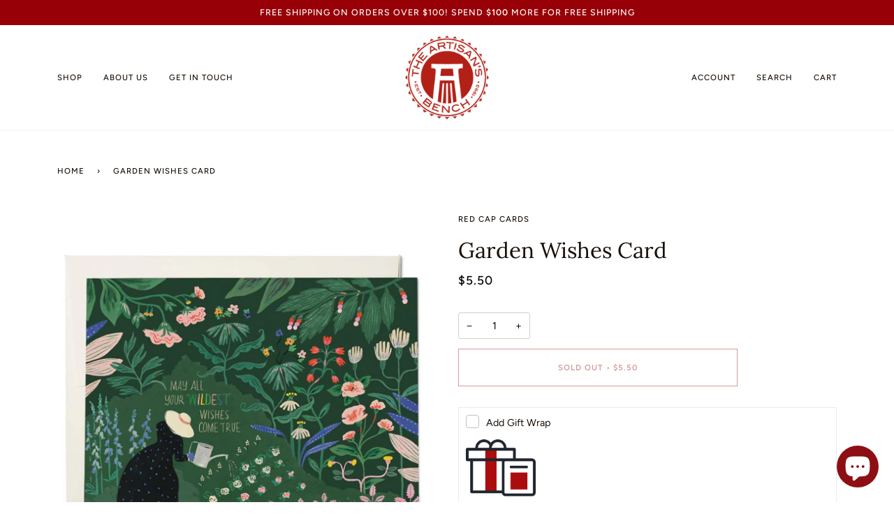

--- FILE ---
content_type: text/html; charset=utf-8
request_url: https://www.artisansbench.com/products/garden-wishes-card
body_size: 30404
content:
<!doctype html>
<html class="no-js" lang="en"><head>
  <script id="mcjs">!function(c,h,i,m,p){m=c.createElement(h),p=c.getElementsByTagName(h)[0],m.async=1,m.src=i,p.parentNode.insertBefore(m,p)}(document,"script","https://chimpstatic.com/mcjs-connected/js/users/28151d95ffd8f15581add5d25/af8102176d555ca0ccd399cdc.js");</script>
  <!-- Google tag (gtag.js) -->
<script async src="https://www.googletagmanager.com/gtag/js?id=G-4N2YGNWKRV"></script>
<script>
  window.dataLayer = window.dataLayer || [];
  function gtag(){dataLayer.push(arguments);}
  gtag('js', new Date());

  gtag('config', 'G-4N2YGNWKRV');
</script>
  <meta charset="utf-8">
  <meta http-equiv="X-UA-Compatible" content="IE=edge,chrome=1">
  <meta name="viewport" content="width=device-width,initial-scale=1">
  <meta name="theme-color" content="#960006"><link rel="canonical" href="https://www.artisansbench.com/products/garden-wishes-card"><!-- ======================= Pipeline Theme V6.1.3 ========================= -->

  <link rel="preconnect" href="https://cdn.shopify.com" crossorigin>
  <link rel="preconnect" href="https://fonts.shopify.com" crossorigin>
  <link rel="preconnect" href="https://monorail-edge.shopifysvc.com" crossorigin>


  <link rel="preload" href="//www.artisansbench.com/cdn/shop/t/51/assets/lazysizes.js?v=111431644619468174291729190663" as="script">
  <link rel="preload" href="//www.artisansbench.com/cdn/shop/t/51/assets/vendor.js?v=159073106423563084681729190663" as="script">
  <link rel="preload" href="//www.artisansbench.com/cdn/shop/t/51/assets/theme.js?v=156178741232049809941729190663" as="script">
  <link rel="preload" href="//www.artisansbench.com/cdn/shop/t/51/assets/theme.css?v=151842951827324329991729190663" as="style">

  
<link rel="preload" as="image" 
      href="//www.artisansbench.com/cdn/shop/products/d2e0f2b51c2164bb166a3e6f5b3b8ac9c9a66419ccab62db8e1e8c25cc1d050d_small.jpg?v=1666938809" 
      srcset="//www.artisansbench.com/cdn/shop/products/d2e0f2b51c2164bb166a3e6f5b3b8ac9c9a66419ccab62db8e1e8c25cc1d050d_550x.jpg?v=1666938809 550w,"
      sizes="(min-width: 768px), 50vw, 
             100vw">
  
<link rel="shortcut icon" href="//www.artisansbench.com/cdn/shop/files/ab_seal_logo_200px_98318e46-51bb-4818-8cb0-17f7403e0c09_32x32.png?v=1655925834" type="image/png"><!-- Title and description ================================================ -->
  
  <title>
    

    Red Cap Cards | Garden Wishes Card
&ndash; The Artisan&#39;s Bench

  </title><meta name="description" content="Blank inside 100lb heavyweight card stock 4 1/4&quot; x 5 1/2&quot; Illustrated by Emily Isabella">
  




















































































<!-- /snippets/social-meta-tags.liquid --><meta property="og:site_name" content="The Artisan&#39;s Bench">
<meta property="og:url" content="https://www.artisansbench.com/products/garden-wishes-card">
<meta property="og:title" content="Garden Wishes Card">
<meta property="og:type" content="product">
<meta property="og:description" content="Blank inside 100lb heavyweight card stock 4 1/4&quot; x 5 1/2&quot; Illustrated by Emily Isabella"><meta property="og:price:amount" content="5.50">
  <meta property="og:price:currency" content="USD">
      <meta property="og:image" content="http://www.artisansbench.com/cdn/shop/products/d2e0f2b51c2164bb166a3e6f5b3b8ac9c9a66419ccab62db8e1e8c25cc1d050d.jpg?v=1666938809">
      <meta property="og:image:secure_url" content="https://www.artisansbench.com/cdn/shop/products/d2e0f2b51c2164bb166a3e6f5b3b8ac9c9a66419ccab62db8e1e8c25cc1d050d.jpg?v=1666938809">
      <meta property="og:image:height" content="1000">
      <meta property="og:image:width" content="1000">
<meta property="twitter:image" content="http://www.artisansbench.com/cdn/shop/products/d2e0f2b51c2164bb166a3e6f5b3b8ac9c9a66419ccab62db8e1e8c25cc1d050d_1200x1200.jpg?v=1666938809">

<meta name="twitter:site" content="@">
<meta name="twitter:card" content="summary_large_image">
<meta name="twitter:title" content="Garden Wishes Card">
<meta name="twitter:description" content="Blank inside 100lb heavyweight card stock 4 1/4&quot; x 5 1/2&quot; Illustrated by Emily Isabella">
<!-- CSS ================================================================== -->
  
  <link href="//www.artisansbench.com/cdn/shop/t/51/assets/font-settings.css?v=145847995423636834701764347591" rel="stylesheet" type="text/css" media="all" />

  
<style data-shopify>

:root {
/* ================ Product video ================ */

---color_video_bg: #f2f2f2;


/* ================ Color Variables ================ */

/* === Backgrounds ===*/
---color-bg: #ffffff;
---color-bg-accent: #fcfaf7;

/* === Text colors ===*/
---color-text-dark: #000000;
---color-text: #191008;
---color-text-light: #5e5852;

/* === Bright color ===*/
---color-primary: #960006;
---color-primary-hover: #4a0003;
---color-primary-fade: rgba(150, 0, 6, 0.05);
---color-primary-fade-hover: rgba(150, 0, 6, 0.1);---color-primary-opposite: #ffffff;

/* === Secondary/link Color ===*/
---color-secondary: #960006;
---color-secondary-hover: #4a0003;
---color-secondary-fade: rgba(150, 0, 6, 0.05);
---color-secondary-fade-hover: rgba(150, 0, 6, 0.1);---color-secondary-opposite: #ffffff;

/* === Shades of grey ===*/
---color-a5:  rgba(25, 16, 8, 0.05);
---color-a10: rgba(25, 16, 8, 0.1);
---color-a20: rgba(25, 16, 8, 0.2);
---color-a35: rgba(25, 16, 8, 0.35);
---color-a50: rgba(25, 16, 8, 0.5);
---color-a80: rgba(25, 16, 8, 0.8);
---color-a90: rgba(25, 16, 8, 0.9);
---color-a95: rgba(25, 16, 8, 0.95);


/* ================ Inverted Color Variables ================ */

---inverse-bg: #333333;
---inverse-bg-accent: #191008;

/* === Text colors ===*/
---inverse-text-dark: #ffffff;
---inverse-text: #FFFFFF;
---inverse-text-light: #c2c2c2;

/* === Bright color ===*/
---inverse-primary: #ffe5da;
---inverse-primary-hover: #ffaf8e;
---inverse-primary-fade: rgba(255, 229, 218, 0.05);
---inverse-primary-fade-hover: rgba(255, 229, 218, 0.1);---inverse-primary-opposite: #000000;


/* === Second Color ===*/
---inverse-secondary: #960006;
---inverse-secondary-hover: #4a0003;
---inverse-secondary-fade: rgba(150, 0, 6, 0.05);
---inverse-secondary-fade-hover: rgba(150, 0, 6, 0.1);---inverse-secondary-opposite: #ffffff;


/* === Shades of grey ===*/
---inverse-a5:  rgba(255, 255, 255, 0.05);
---inverse-a10: rgba(255, 255, 255, 0.1);
---inverse-a20: rgba(255, 255, 255, 0.2);
---inverse-a35: rgba(255, 255, 255, 0.3);
---inverse-a80: rgba(255, 255, 255, 0.8);
---inverse-a90: rgba(255, 255, 255, 0.9);
---inverse-a95: rgba(255, 255, 255, 0.95);


/* === Account Bar ===*/
---color-announcement-bg: #960006;
---color-announcement-text: #ffffff;

/* === Nav and dropdown link background ===*/
---color-nav: #ffffff;
---color-nav-text: #191008;
---color-nav-border: #f8f0e7;
---color-nav-a10: rgba(25, 16, 8, 0.1);
---color-nav-a50: rgba(25, 16, 8, 0.5);

/* === Site Footer ===*/
---color-footer-bg: #ffffff;
---color-footer-text: #191008;
---color-footer-a5: rgba(25, 16, 8, 0.05);
---color-footer-a15: rgba(25, 16, 8, 0.15);
---color-footer-a90: rgba(25, 16, 8, 0.9);

/* === Products ===*/
---product-grid-aspect-ratio: 100%;

/* === Product badges ===*/
---color-badge: #ffffff;
---color-badge-text: #656565;

/* === disabled form colors ===*/
---color-disabled-bg: #e8e7e6;
---color-disabled-text: #afaba9;

---inverse-disabled-bg: #474747;
---inverse-disabled-text: #7a7a7a;

/* === Button Radius === */
---button-radius: 0px;


/* ================ Typography ================ */

---font-stack-body: Figtree, sans-serif;
---font-style-body: normal;
---font-weight-body: 400;
---font-weight-body-bold: 500;
---font-adjust-body: 1.0;

---font-stack-heading: Lora, serif;
---font-style-heading: normal;
---font-weight-heading: 400;
---font-weight-heading-bold: 500;
---font-adjust-heading: 1.0;

  ---font-heading-space: initial;
  ---font-heading-caps: initial;


---font-stack-accent: Figtree, serif;
---font-style-accent: normal;
---font-weight-accent: 500;
---font-weight-accent-bold: 600;
---font-adjust-accent: 0.95;

---ico-select: url('//www.artisansbench.com/cdn/shop/t/51/assets/ico-select.svg?v=30220535515520835981729190690');

---url-zoom: url('//www.artisansbench.com/cdn/shop/t/51/assets/cursor-zoom.svg?v=165602749117678042601729190690');
---url-zoom-2x: url('//www.artisansbench.com/cdn/shop/t/51/assets/cursor-zoom-2x.svg?v=97809141442824546711729190690');



}

</style>

  <link href="//www.artisansbench.com/cdn/shop/t/51/assets/theme.css?v=151842951827324329991729190663" rel="stylesheet" type="text/css" media="all" />

  <script>
    document.documentElement.className = document.documentElement.className.replace('no-js', 'js');
    let root = '/';
    if (root[root.length - 1] !== '/') {
      root = `${root}/`;
    }
    var theme = {
      routes: {
        root_url: root,
        cart: '/cart',
        cart_add_url: '/cart/add',
        product_recommendations_url: '/recommendations/products'
      },
      assets: {
        photoswipe: '//www.artisansbench.com/cdn/shop/t/51/assets/photoswipe.js?v=92904272307011895101729190663',
        smoothscroll: '//www.artisansbench.com/cdn/shop/t/51/assets/smoothscroll.js?v=37906625415260927261729190663',
        swatches: '//www.artisansbench.com/cdn/shop/t/51/assets/swatches.json?v=79169978958112617901729190663',
        noImage: '//www.artisansbench.com/cdn/shopifycloud/storefront/assets/no-image-2048-a2addb12.gif',
        base: '//www.artisansbench.com/cdn/shop/t/51/assets/'
      },
      strings: {
        swatchesKey: "Color, Colour",     
        addToCart: "Add to Cart",
        estimateShipping: "Estimate shipping",
        noShippingAvailable: "We do not ship to this destination.",
        free: "Free",
        from: "From",
        preOrder: "Pre-order",
        soldOut: "Sold Out",
        sale: "Sale",
        subscription: "Subscription",
        unavailable: "Unavailable",
        unitPrice: "Unit price",
        unitPriceSeparator: "per",        
        stockout: "All available stock is in cart",
        products: "Products",
        pages: "Pages",
        collections: "Collections",
        resultsFor: "Results for",
        noResultsFor: "No results for",
        articles: "Articles"
      },
      settings: {
        badge_sale_type: "dollar",
        search_products: true,
        search_collections: true,
        search_pages: false,
        search_articles: false,
        animate_hover: false,
        animate_scroll: false
      },
      info: {
        name: 'pipeline'
      },
      moneyFormat: "${{amount}}",
      version: '6.1.3'
    }
    let windowInnerHeight = window.innerHeight;
    document.documentElement.style.setProperty('--full-screen', `${windowInnerHeight}px`);
    document.documentElement.style.setProperty('--three-quarters', `${windowInnerHeight * 0.75}px`);
    document.documentElement.style.setProperty('--two-thirds', `${windowInnerHeight * 0.66}px`);
    document.documentElement.style.setProperty('--one-half', `${windowInnerHeight * 0.5}px`);
    document.documentElement.style.setProperty('--one-third', `${windowInnerHeight * 0.33}px`);
    document.documentElement.style.setProperty('--one-fifth', `${windowInnerHeight * 0.2}px`);

    window.lazySizesConfig = window.lazySizesConfig || {};
    window.lazySizesConfig.loadHidden = false;
  </script><!-- Theme Javascript ============================================================== -->
  <script src="//www.artisansbench.com/cdn/shop/t/51/assets/lazysizes.js?v=111431644619468174291729190663" async="async"></script>
  <script src="//www.artisansbench.com/cdn/shop/t/51/assets/vendor.js?v=159073106423563084681729190663" defer="defer"></script>
  <script src="//www.artisansbench.com/cdn/shop/t/51/assets/theme.js?v=156178741232049809941729190663" defer="defer"></script>

  <script>
    (function () {
      function onPageShowEvents() {
        if ('requestIdleCallback' in window) {
          requestIdleCallback(initCartEvent)
        } else {
          initCartEvent()
        }
        function initCartEvent(){
          document.documentElement.dispatchEvent(new CustomEvent('theme:cart:init', {
            bubbles: true
          }));
        }
      };
      window.onpageshow = onPageShowEvents;
    })();
  </script>

  <script type="text/javascript">
    if (window.MSInputMethodContext && document.documentMode) {
      var scripts = document.getElementsByTagName('script')[0];
      var polyfill = document.createElement("script");
      polyfill.defer = true;
      polyfill.src = "//www.artisansbench.com/cdn/shop/t/51/assets/ie11.js?v=144489047535103983231729190663";

      scripts.parentNode.insertBefore(polyfill, scripts);
    }
  </script>

  <!-- Shopify app scripts =========================================================== -->
  <script>window.performance && window.performance.mark && window.performance.mark('shopify.content_for_header.start');</script><meta name="google-site-verification" content="d3J3SGZVEG3X-HzHOQvVPXi40Gpgw87nhd587svSKIA">
<meta id="shopify-digital-wallet" name="shopify-digital-wallet" content="/2476087/digital_wallets/dialog">
<meta name="shopify-checkout-api-token" content="c16890f05bdd0194c495ffb66472d9a1">
<meta id="in-context-paypal-metadata" data-shop-id="2476087" data-venmo-supported="false" data-environment="production" data-locale="en_US" data-paypal-v4="true" data-currency="USD">
<link rel="alternate" type="application/json+oembed" href="https://www.artisansbench.com/products/garden-wishes-card.oembed">
<script async="async" src="/checkouts/internal/preloads.js?locale=en-US"></script>
<link rel="preconnect" href="https://shop.app" crossorigin="anonymous">
<script async="async" src="https://shop.app/checkouts/internal/preloads.js?locale=en-US&shop_id=2476087" crossorigin="anonymous"></script>
<script id="apple-pay-shop-capabilities" type="application/json">{"shopId":2476087,"countryCode":"US","currencyCode":"USD","merchantCapabilities":["supports3DS"],"merchantId":"gid:\/\/shopify\/Shop\/2476087","merchantName":"The Artisan's Bench","requiredBillingContactFields":["postalAddress","email","phone"],"requiredShippingContactFields":["postalAddress","email","phone"],"shippingType":"shipping","supportedNetworks":["visa","masterCard","amex","discover","elo","jcb"],"total":{"type":"pending","label":"The Artisan's Bench","amount":"1.00"},"shopifyPaymentsEnabled":true,"supportsSubscriptions":true}</script>
<script id="shopify-features" type="application/json">{"accessToken":"c16890f05bdd0194c495ffb66472d9a1","betas":["rich-media-storefront-analytics"],"domain":"www.artisansbench.com","predictiveSearch":true,"shopId":2476087,"locale":"en"}</script>
<script>var Shopify = Shopify || {};
Shopify.shop = "artisans-bench.myshopify.com";
Shopify.locale = "en";
Shopify.currency = {"active":"USD","rate":"1.0"};
Shopify.country = "US";
Shopify.theme = {"name":"Pipeline with B2H - 2024-10-17","id":144315908350,"schema_name":"Pipeline","schema_version":"6.1.3","theme_store_id":null,"role":"main"};
Shopify.theme.handle = "null";
Shopify.theme.style = {"id":null,"handle":null};
Shopify.cdnHost = "www.artisansbench.com/cdn";
Shopify.routes = Shopify.routes || {};
Shopify.routes.root = "/";</script>
<script type="module">!function(o){(o.Shopify=o.Shopify||{}).modules=!0}(window);</script>
<script>!function(o){function n(){var o=[];function n(){o.push(Array.prototype.slice.apply(arguments))}return n.q=o,n}var t=o.Shopify=o.Shopify||{};t.loadFeatures=n(),t.autoloadFeatures=n()}(window);</script>
<script>
  window.ShopifyPay = window.ShopifyPay || {};
  window.ShopifyPay.apiHost = "shop.app\/pay";
  window.ShopifyPay.redirectState = null;
</script>
<script id="shop-js-analytics" type="application/json">{"pageType":"product"}</script>
<script defer="defer" async type="module" src="//www.artisansbench.com/cdn/shopifycloud/shop-js/modules/v2/client.init-shop-cart-sync_BT-GjEfc.en.esm.js"></script>
<script defer="defer" async type="module" src="//www.artisansbench.com/cdn/shopifycloud/shop-js/modules/v2/chunk.common_D58fp_Oc.esm.js"></script>
<script defer="defer" async type="module" src="//www.artisansbench.com/cdn/shopifycloud/shop-js/modules/v2/chunk.modal_xMitdFEc.esm.js"></script>
<script type="module">
  await import("//www.artisansbench.com/cdn/shopifycloud/shop-js/modules/v2/client.init-shop-cart-sync_BT-GjEfc.en.esm.js");
await import("//www.artisansbench.com/cdn/shopifycloud/shop-js/modules/v2/chunk.common_D58fp_Oc.esm.js");
await import("//www.artisansbench.com/cdn/shopifycloud/shop-js/modules/v2/chunk.modal_xMitdFEc.esm.js");

  window.Shopify.SignInWithShop?.initShopCartSync?.({"fedCMEnabled":true,"windoidEnabled":true});

</script>
<script defer="defer" async type="module" src="//www.artisansbench.com/cdn/shopifycloud/shop-js/modules/v2/client.payment-terms_Ci9AEqFq.en.esm.js"></script>
<script defer="defer" async type="module" src="//www.artisansbench.com/cdn/shopifycloud/shop-js/modules/v2/chunk.common_D58fp_Oc.esm.js"></script>
<script defer="defer" async type="module" src="//www.artisansbench.com/cdn/shopifycloud/shop-js/modules/v2/chunk.modal_xMitdFEc.esm.js"></script>
<script type="module">
  await import("//www.artisansbench.com/cdn/shopifycloud/shop-js/modules/v2/client.payment-terms_Ci9AEqFq.en.esm.js");
await import("//www.artisansbench.com/cdn/shopifycloud/shop-js/modules/v2/chunk.common_D58fp_Oc.esm.js");
await import("//www.artisansbench.com/cdn/shopifycloud/shop-js/modules/v2/chunk.modal_xMitdFEc.esm.js");

  
</script>
<script>
  window.Shopify = window.Shopify || {};
  if (!window.Shopify.featureAssets) window.Shopify.featureAssets = {};
  window.Shopify.featureAssets['shop-js'] = {"shop-cart-sync":["modules/v2/client.shop-cart-sync_DZOKe7Ll.en.esm.js","modules/v2/chunk.common_D58fp_Oc.esm.js","modules/v2/chunk.modal_xMitdFEc.esm.js"],"init-fed-cm":["modules/v2/client.init-fed-cm_B6oLuCjv.en.esm.js","modules/v2/chunk.common_D58fp_Oc.esm.js","modules/v2/chunk.modal_xMitdFEc.esm.js"],"shop-cash-offers":["modules/v2/client.shop-cash-offers_D2sdYoxE.en.esm.js","modules/v2/chunk.common_D58fp_Oc.esm.js","modules/v2/chunk.modal_xMitdFEc.esm.js"],"shop-login-button":["modules/v2/client.shop-login-button_QeVjl5Y3.en.esm.js","modules/v2/chunk.common_D58fp_Oc.esm.js","modules/v2/chunk.modal_xMitdFEc.esm.js"],"pay-button":["modules/v2/client.pay-button_DXTOsIq6.en.esm.js","modules/v2/chunk.common_D58fp_Oc.esm.js","modules/v2/chunk.modal_xMitdFEc.esm.js"],"shop-button":["modules/v2/client.shop-button_DQZHx9pm.en.esm.js","modules/v2/chunk.common_D58fp_Oc.esm.js","modules/v2/chunk.modal_xMitdFEc.esm.js"],"avatar":["modules/v2/client.avatar_BTnouDA3.en.esm.js"],"init-windoid":["modules/v2/client.init-windoid_CR1B-cfM.en.esm.js","modules/v2/chunk.common_D58fp_Oc.esm.js","modules/v2/chunk.modal_xMitdFEc.esm.js"],"init-shop-for-new-customer-accounts":["modules/v2/client.init-shop-for-new-customer-accounts_C_vY_xzh.en.esm.js","modules/v2/client.shop-login-button_QeVjl5Y3.en.esm.js","modules/v2/chunk.common_D58fp_Oc.esm.js","modules/v2/chunk.modal_xMitdFEc.esm.js"],"init-shop-email-lookup-coordinator":["modules/v2/client.init-shop-email-lookup-coordinator_BI7n9ZSv.en.esm.js","modules/v2/chunk.common_D58fp_Oc.esm.js","modules/v2/chunk.modal_xMitdFEc.esm.js"],"init-shop-cart-sync":["modules/v2/client.init-shop-cart-sync_BT-GjEfc.en.esm.js","modules/v2/chunk.common_D58fp_Oc.esm.js","modules/v2/chunk.modal_xMitdFEc.esm.js"],"shop-toast-manager":["modules/v2/client.shop-toast-manager_DiYdP3xc.en.esm.js","modules/v2/chunk.common_D58fp_Oc.esm.js","modules/v2/chunk.modal_xMitdFEc.esm.js"],"init-customer-accounts":["modules/v2/client.init-customer-accounts_D9ZNqS-Q.en.esm.js","modules/v2/client.shop-login-button_QeVjl5Y3.en.esm.js","modules/v2/chunk.common_D58fp_Oc.esm.js","modules/v2/chunk.modal_xMitdFEc.esm.js"],"init-customer-accounts-sign-up":["modules/v2/client.init-customer-accounts-sign-up_iGw4briv.en.esm.js","modules/v2/client.shop-login-button_QeVjl5Y3.en.esm.js","modules/v2/chunk.common_D58fp_Oc.esm.js","modules/v2/chunk.modal_xMitdFEc.esm.js"],"shop-follow-button":["modules/v2/client.shop-follow-button_CqMgW2wH.en.esm.js","modules/v2/chunk.common_D58fp_Oc.esm.js","modules/v2/chunk.modal_xMitdFEc.esm.js"],"checkout-modal":["modules/v2/client.checkout-modal_xHeaAweL.en.esm.js","modules/v2/chunk.common_D58fp_Oc.esm.js","modules/v2/chunk.modal_xMitdFEc.esm.js"],"shop-login":["modules/v2/client.shop-login_D91U-Q7h.en.esm.js","modules/v2/chunk.common_D58fp_Oc.esm.js","modules/v2/chunk.modal_xMitdFEc.esm.js"],"lead-capture":["modules/v2/client.lead-capture_BJmE1dJe.en.esm.js","modules/v2/chunk.common_D58fp_Oc.esm.js","modules/v2/chunk.modal_xMitdFEc.esm.js"],"payment-terms":["modules/v2/client.payment-terms_Ci9AEqFq.en.esm.js","modules/v2/chunk.common_D58fp_Oc.esm.js","modules/v2/chunk.modal_xMitdFEc.esm.js"]};
</script>
<script>(function() {
  var isLoaded = false;
  function asyncLoad() {
    if (isLoaded) return;
    isLoaded = true;
    var urls = ["https:\/\/chimpstatic.com\/mcjs-connected\/js\/users\/28151d95ffd8f15581add5d25\/afeb14ba8b9b747fcc832500a.js?shop=artisans-bench.myshopify.com","https:\/\/gift-reggie.eshopadmin.com\/static\/js\/agglomeration.js?shop=artisans-bench.myshopify.com","\/\/swymv3starter01.azureedge.net\/code\/swym-shopify.js?shop=artisans-bench.myshopify.com","https:\/\/cdn.nfcube.com\/instafeed-a2cb4f2a679890fb41229503bbd797f5.js?shop=artisans-bench.myshopify.com","\/\/cdn.shopify.com\/proxy\/9167ff505de4dd16e7ea46f1068117fdfbf7f60bb77e4d7fe3a3ae5c6cb2f15a\/bucket.useifsapp.com\/theme-files-min\/js\/ifs-script-tag-min.js?v=2\u0026shop=artisans-bench.myshopify.com\u0026sp-cache-control=cHVibGljLCBtYXgtYWdlPTkwMA","https:\/\/addons.good-apps.co\/storage\/js\/goodpa_product_accessories-artisans-bench.myshopify.com.js?ver=1\u0026shop=artisans-bench.myshopify.com","https:\/\/addons.good-apps.co\/storage\/js\/goodpa_product_accessories-artisans-bench.myshopify.com.js?ver=1\u0026shop=artisans-bench.myshopify.com"];
    for (var i = 0; i < urls.length; i++) {
      var s = document.createElement('script');
      s.type = 'text/javascript';
      s.async = true;
      s.src = urls[i];
      var x = document.getElementsByTagName('script')[0];
      x.parentNode.insertBefore(s, x);
    }
  };
  if(window.attachEvent) {
    window.attachEvent('onload', asyncLoad);
  } else {
    window.addEventListener('load', asyncLoad, false);
  }
})();</script>
<script id="__st">var __st={"a":2476087,"offset":-18000,"reqid":"1140e640-4b77-477a-813e-a508363b2ef1-1769286661","pageurl":"www.artisansbench.com\/products\/garden-wishes-card","u":"6b3779ec7cfc","p":"product","rtyp":"product","rid":7915098112254};</script>
<script>window.ShopifyPaypalV4VisibilityTracking = true;</script>
<script id="captcha-bootstrap">!function(){'use strict';const t='contact',e='account',n='new_comment',o=[[t,t],['blogs',n],['comments',n],[t,'customer']],c=[[e,'customer_login'],[e,'guest_login'],[e,'recover_customer_password'],[e,'create_customer']],r=t=>t.map((([t,e])=>`form[action*='/${t}']:not([data-nocaptcha='true']) input[name='form_type'][value='${e}']`)).join(','),a=t=>()=>t?[...document.querySelectorAll(t)].map((t=>t.form)):[];function s(){const t=[...o],e=r(t);return a(e)}const i='password',u='form_key',d=['recaptcha-v3-token','g-recaptcha-response','h-captcha-response',i],f=()=>{try{return window.sessionStorage}catch{return}},m='__shopify_v',_=t=>t.elements[u];function p(t,e,n=!1){try{const o=window.sessionStorage,c=JSON.parse(o.getItem(e)),{data:r}=function(t){const{data:e,action:n}=t;return t[m]||n?{data:e,action:n}:{data:t,action:n}}(c);for(const[e,n]of Object.entries(r))t.elements[e]&&(t.elements[e].value=n);n&&o.removeItem(e)}catch(o){console.error('form repopulation failed',{error:o})}}const l='form_type',E='cptcha';function T(t){t.dataset[E]=!0}const w=window,h=w.document,L='Shopify',v='ce_forms',y='captcha';let A=!1;((t,e)=>{const n=(g='f06e6c50-85a8-45c8-87d0-21a2b65856fe',I='https://cdn.shopify.com/shopifycloud/storefront-forms-hcaptcha/ce_storefront_forms_captcha_hcaptcha.v1.5.2.iife.js',D={infoText:'Protected by hCaptcha',privacyText:'Privacy',termsText:'Terms'},(t,e,n)=>{const o=w[L][v],c=o.bindForm;if(c)return c(t,g,e,D).then(n);var r;o.q.push([[t,g,e,D],n]),r=I,A||(h.body.append(Object.assign(h.createElement('script'),{id:'captcha-provider',async:!0,src:r})),A=!0)});var g,I,D;w[L]=w[L]||{},w[L][v]=w[L][v]||{},w[L][v].q=[],w[L][y]=w[L][y]||{},w[L][y].protect=function(t,e){n(t,void 0,e),T(t)},Object.freeze(w[L][y]),function(t,e,n,w,h,L){const[v,y,A,g]=function(t,e,n){const i=e?o:[],u=t?c:[],d=[...i,...u],f=r(d),m=r(i),_=r(d.filter((([t,e])=>n.includes(e))));return[a(f),a(m),a(_),s()]}(w,h,L),I=t=>{const e=t.target;return e instanceof HTMLFormElement?e:e&&e.form},D=t=>v().includes(t);t.addEventListener('submit',(t=>{const e=I(t);if(!e)return;const n=D(e)&&!e.dataset.hcaptchaBound&&!e.dataset.recaptchaBound,o=_(e),c=g().includes(e)&&(!o||!o.value);(n||c)&&t.preventDefault(),c&&!n&&(function(t){try{if(!f())return;!function(t){const e=f();if(!e)return;const n=_(t);if(!n)return;const o=n.value;o&&e.removeItem(o)}(t);const e=Array.from(Array(32),(()=>Math.random().toString(36)[2])).join('');!function(t,e){_(t)||t.append(Object.assign(document.createElement('input'),{type:'hidden',name:u})),t.elements[u].value=e}(t,e),function(t,e){const n=f();if(!n)return;const o=[...t.querySelectorAll(`input[type='${i}']`)].map((({name:t})=>t)),c=[...d,...o],r={};for(const[a,s]of new FormData(t).entries())c.includes(a)||(r[a]=s);n.setItem(e,JSON.stringify({[m]:1,action:t.action,data:r}))}(t,e)}catch(e){console.error('failed to persist form',e)}}(e),e.submit())}));const S=(t,e)=>{t&&!t.dataset[E]&&(n(t,e.some((e=>e===t))),T(t))};for(const o of['focusin','change'])t.addEventListener(o,(t=>{const e=I(t);D(e)&&S(e,y())}));const B=e.get('form_key'),M=e.get(l),P=B&&M;t.addEventListener('DOMContentLoaded',(()=>{const t=y();if(P)for(const e of t)e.elements[l].value===M&&p(e,B);[...new Set([...A(),...v().filter((t=>'true'===t.dataset.shopifyCaptcha))])].forEach((e=>S(e,t)))}))}(h,new URLSearchParams(w.location.search),n,t,e,['guest_login'])})(!0,!0)}();</script>
<script integrity="sha256-4kQ18oKyAcykRKYeNunJcIwy7WH5gtpwJnB7kiuLZ1E=" data-source-attribution="shopify.loadfeatures" defer="defer" src="//www.artisansbench.com/cdn/shopifycloud/storefront/assets/storefront/load_feature-a0a9edcb.js" crossorigin="anonymous"></script>
<script crossorigin="anonymous" defer="defer" src="//www.artisansbench.com/cdn/shopifycloud/storefront/assets/shopify_pay/storefront-65b4c6d7.js?v=20250812"></script>
<script data-source-attribution="shopify.dynamic_checkout.dynamic.init">var Shopify=Shopify||{};Shopify.PaymentButton=Shopify.PaymentButton||{isStorefrontPortableWallets:!0,init:function(){window.Shopify.PaymentButton.init=function(){};var t=document.createElement("script");t.src="https://www.artisansbench.com/cdn/shopifycloud/portable-wallets/latest/portable-wallets.en.js",t.type="module",document.head.appendChild(t)}};
</script>
<script data-source-attribution="shopify.dynamic_checkout.buyer_consent">
  function portableWalletsHideBuyerConsent(e){var t=document.getElementById("shopify-buyer-consent"),n=document.getElementById("shopify-subscription-policy-button");t&&n&&(t.classList.add("hidden"),t.setAttribute("aria-hidden","true"),n.removeEventListener("click",e))}function portableWalletsShowBuyerConsent(e){var t=document.getElementById("shopify-buyer-consent"),n=document.getElementById("shopify-subscription-policy-button");t&&n&&(t.classList.remove("hidden"),t.removeAttribute("aria-hidden"),n.addEventListener("click",e))}window.Shopify?.PaymentButton&&(window.Shopify.PaymentButton.hideBuyerConsent=portableWalletsHideBuyerConsent,window.Shopify.PaymentButton.showBuyerConsent=portableWalletsShowBuyerConsent);
</script>
<script data-source-attribution="shopify.dynamic_checkout.cart.bootstrap">document.addEventListener("DOMContentLoaded",(function(){function t(){return document.querySelector("shopify-accelerated-checkout-cart, shopify-accelerated-checkout")}if(t())Shopify.PaymentButton.init();else{new MutationObserver((function(e,n){t()&&(Shopify.PaymentButton.init(),n.disconnect())})).observe(document.body,{childList:!0,subtree:!0})}}));
</script>
<link id="shopify-accelerated-checkout-styles" rel="stylesheet" media="screen" href="https://www.artisansbench.com/cdn/shopifycloud/portable-wallets/latest/accelerated-checkout-backwards-compat.css" crossorigin="anonymous">
<style id="shopify-accelerated-checkout-cart">
        #shopify-buyer-consent {
  margin-top: 1em;
  display: inline-block;
  width: 100%;
}

#shopify-buyer-consent.hidden {
  display: none;
}

#shopify-subscription-policy-button {
  background: none;
  border: none;
  padding: 0;
  text-decoration: underline;
  font-size: inherit;
  cursor: pointer;
}

#shopify-subscription-policy-button::before {
  box-shadow: none;
}

      </style>

<script>window.performance && window.performance.mark && window.performance.mark('shopify.content_for_header.end');</script>

  <script>window.BOLD = window.BOLD || {};
    window.BOLD.common = window.BOLD.common || {};
    window.BOLD.common.Shopify = window.BOLD.common.Shopify || {};

    window.BOLD.common.Shopify.shop = {
        domain: 'www.artisansbench.com',
        permanent_domain: 'artisans-bench.myshopify.com',
        url: 'https://www.artisansbench.com',
        secure_url: 'https://www.artisansbench.com',
        money_format: "${{amount}}",
        currency: "USD"
    };

    window.BOLD.common.Shopify.cart = {"note":null,"attributes":{},"original_total_price":0,"total_price":0,"total_discount":0,"total_weight":0.0,"item_count":0,"items":[],"requires_shipping":false,"currency":"USD","items_subtotal_price":0,"cart_level_discount_applications":[],"checkout_charge_amount":0};
    window.BOLD.common.template = 'product';window.BOLD.common.Shopify.formatMoney = function(money, format) {
        function n(t, e) {
            return "undefined" == typeof t ? e : t
        }
        function r(t, e, r, i) {
            if (e = n(e, 2),
            r = n(r, ","),
            i = n(i, "."),
            isNaN(t) || null == t)
                return 0;
            t = (t / 100).toFixed(e);
            var o = t.split(".")
              , a = o[0].replace(/(\d)(?=(\d\d\d)+(?!\d))/g, "$1" + r)
              , s = o[1] ? i + o[1] : "";
            return a + s
        }
        "string" == typeof money && (money = money.replace(".", ""));
        var i = ""
          , o = /\{\{\s*(\w+)\s*\}\}/
          , a = format || window.BOLD.common.Shopify.shop.money_format || window.Shopify.money_format || "$ {{ amount }}";
        switch (a.match(o)[1]) {
            case "amount":
                i = r(money, 2);
                break;
            case "amount_no_decimals":
                i = r(money, 0);
                break;
            case "amount_with_comma_separator":
                i = r(money, 2, ".", ",");
                break;
            case "amount_no_decimals_with_comma_separator":
                i = r(money, 0, ".", ",");
                break;
            case "amount_with_space_separator":
                i = r(money, 2, ".", " ");
                break;
            case "amount_no_decimals_with_space_separator":
                i = r(money, 0, ".", " ");
                break;
        }
        return a.replace(o, i);
    };

    window.BOLD.common.Shopify.saveProduct = function (handle, product) {
        if (typeof handle === 'string' && typeof window.BOLD.common.Shopify.products[handle] === 'undefined') {
            if (typeof product === 'number') {
                window.BOLD.common.Shopify.handles[product] = handle;
                product = { id: product };
            }
            window.BOLD.common.Shopify.products[handle] = product;
        }
    };

	window.BOLD.common.Shopify.saveVariant = function (variant_id, variant) {
		if (typeof variant_id === 'number' && typeof window.BOLD.common.Shopify.variants[variant_id] === 'undefined') {
			window.BOLD.common.Shopify.variants[variant_id] = variant;
		}
	};window.BOLD.common.Shopify.products = window.BOLD.common.Shopify.products || {};
    window.BOLD.common.Shopify.variants = window.BOLD.common.Shopify.variants || {};
    window.BOLD.common.Shopify.handles = window.BOLD.common.Shopify.handles || {};window.BOLD.common.Shopify.handle = "garden-wishes-card"
window.BOLD.common.Shopify.saveProduct("garden-wishes-card", 7915098112254);window.BOLD.common.Shopify.saveVariant(43651522101502, {product_id: 7915098112254, price: null, group_id: 'null'});



















































































window.BOLD.common.Shopify.metafields = window.BOLD.common.Shopify.metafields || {};window.BOLD.common.Shopify.metafields["bold_rp"] = {};window.BOLD.common.cacheParams = window.BOLD.common.cacheParams || {};
    window.BOLD.common.cacheParams.bundles = 1697830689;

</script>

<script src="https://bundles.boldapps.net/js/bundles.js" type="text/javascript"></script>
<link href="//www.artisansbench.com/cdn/shop/t/51/assets/bold-bundles.css?v=181630837607534074601729190663" rel="stylesheet" type="text/css" media="all" />

<script src="https://cdn.shopify.com/extensions/0199e13f-a0e2-7623-a82f-d727aff53608/wrapin-gift-wrap-options-7/assets/load-tex-wrapin-app.js" type="text/javascript" defer="defer"></script>
<link href="https://cdn.shopify.com/extensions/0199e13f-a0e2-7623-a82f-d727aff53608/wrapin-gift-wrap-options-7/assets/load-tex-wrapin.css" rel="stylesheet" type="text/css" media="all">
<script src="https://cdn.shopify.com/extensions/e8878072-2f6b-4e89-8082-94b04320908d/inbox-1254/assets/inbox-chat-loader.js" type="text/javascript" defer="defer"></script>
<link href="https://monorail-edge.shopifysvc.com" rel="dns-prefetch">
<script>(function(){if ("sendBeacon" in navigator && "performance" in window) {try {var session_token_from_headers = performance.getEntriesByType('navigation')[0].serverTiming.find(x => x.name == '_s').description;} catch {var session_token_from_headers = undefined;}var session_cookie_matches = document.cookie.match(/_shopify_s=([^;]*)/);var session_token_from_cookie = session_cookie_matches && session_cookie_matches.length === 2 ? session_cookie_matches[1] : "";var session_token = session_token_from_headers || session_token_from_cookie || "";function handle_abandonment_event(e) {var entries = performance.getEntries().filter(function(entry) {return /monorail-edge.shopifysvc.com/.test(entry.name);});if (!window.abandonment_tracked && entries.length === 0) {window.abandonment_tracked = true;var currentMs = Date.now();var navigation_start = performance.timing.navigationStart;var payload = {shop_id: 2476087,url: window.location.href,navigation_start,duration: currentMs - navigation_start,session_token,page_type: "product"};window.navigator.sendBeacon("https://monorail-edge.shopifysvc.com/v1/produce", JSON.stringify({schema_id: "online_store_buyer_site_abandonment/1.1",payload: payload,metadata: {event_created_at_ms: currentMs,event_sent_at_ms: currentMs}}));}}window.addEventListener('pagehide', handle_abandonment_event);}}());</script>
<script id="web-pixels-manager-setup">(function e(e,d,r,n,o){if(void 0===o&&(o={}),!Boolean(null===(a=null===(i=window.Shopify)||void 0===i?void 0:i.analytics)||void 0===a?void 0:a.replayQueue)){var i,a;window.Shopify=window.Shopify||{};var t=window.Shopify;t.analytics=t.analytics||{};var s=t.analytics;s.replayQueue=[],s.publish=function(e,d,r){return s.replayQueue.push([e,d,r]),!0};try{self.performance.mark("wpm:start")}catch(e){}var l=function(){var e={modern:/Edge?\/(1{2}[4-9]|1[2-9]\d|[2-9]\d{2}|\d{4,})\.\d+(\.\d+|)|Firefox\/(1{2}[4-9]|1[2-9]\d|[2-9]\d{2}|\d{4,})\.\d+(\.\d+|)|Chrom(ium|e)\/(9{2}|\d{3,})\.\d+(\.\d+|)|(Maci|X1{2}).+ Version\/(15\.\d+|(1[6-9]|[2-9]\d|\d{3,})\.\d+)([,.]\d+|)( \(\w+\)|)( Mobile\/\w+|) Safari\/|Chrome.+OPR\/(9{2}|\d{3,})\.\d+\.\d+|(CPU[ +]OS|iPhone[ +]OS|CPU[ +]iPhone|CPU IPhone OS|CPU iPad OS)[ +]+(15[._]\d+|(1[6-9]|[2-9]\d|\d{3,})[._]\d+)([._]\d+|)|Android:?[ /-](13[3-9]|1[4-9]\d|[2-9]\d{2}|\d{4,})(\.\d+|)(\.\d+|)|Android.+Firefox\/(13[5-9]|1[4-9]\d|[2-9]\d{2}|\d{4,})\.\d+(\.\d+|)|Android.+Chrom(ium|e)\/(13[3-9]|1[4-9]\d|[2-9]\d{2}|\d{4,})\.\d+(\.\d+|)|SamsungBrowser\/([2-9]\d|\d{3,})\.\d+/,legacy:/Edge?\/(1[6-9]|[2-9]\d|\d{3,})\.\d+(\.\d+|)|Firefox\/(5[4-9]|[6-9]\d|\d{3,})\.\d+(\.\d+|)|Chrom(ium|e)\/(5[1-9]|[6-9]\d|\d{3,})\.\d+(\.\d+|)([\d.]+$|.*Safari\/(?![\d.]+ Edge\/[\d.]+$))|(Maci|X1{2}).+ Version\/(10\.\d+|(1[1-9]|[2-9]\d|\d{3,})\.\d+)([,.]\d+|)( \(\w+\)|)( Mobile\/\w+|) Safari\/|Chrome.+OPR\/(3[89]|[4-9]\d|\d{3,})\.\d+\.\d+|(CPU[ +]OS|iPhone[ +]OS|CPU[ +]iPhone|CPU IPhone OS|CPU iPad OS)[ +]+(10[._]\d+|(1[1-9]|[2-9]\d|\d{3,})[._]\d+)([._]\d+|)|Android:?[ /-](13[3-9]|1[4-9]\d|[2-9]\d{2}|\d{4,})(\.\d+|)(\.\d+|)|Mobile Safari.+OPR\/([89]\d|\d{3,})\.\d+\.\d+|Android.+Firefox\/(13[5-9]|1[4-9]\d|[2-9]\d{2}|\d{4,})\.\d+(\.\d+|)|Android.+Chrom(ium|e)\/(13[3-9]|1[4-9]\d|[2-9]\d{2}|\d{4,})\.\d+(\.\d+|)|Android.+(UC? ?Browser|UCWEB|U3)[ /]?(15\.([5-9]|\d{2,})|(1[6-9]|[2-9]\d|\d{3,})\.\d+)\.\d+|SamsungBrowser\/(5\.\d+|([6-9]|\d{2,})\.\d+)|Android.+MQ{2}Browser\/(14(\.(9|\d{2,})|)|(1[5-9]|[2-9]\d|\d{3,})(\.\d+|))(\.\d+|)|K[Aa][Ii]OS\/(3\.\d+|([4-9]|\d{2,})\.\d+)(\.\d+|)/},d=e.modern,r=e.legacy,n=navigator.userAgent;return n.match(d)?"modern":n.match(r)?"legacy":"unknown"}(),u="modern"===l?"modern":"legacy",c=(null!=n?n:{modern:"",legacy:""})[u],f=function(e){return[e.baseUrl,"/wpm","/b",e.hashVersion,"modern"===e.buildTarget?"m":"l",".js"].join("")}({baseUrl:d,hashVersion:r,buildTarget:u}),m=function(e){var d=e.version,r=e.bundleTarget,n=e.surface,o=e.pageUrl,i=e.monorailEndpoint;return{emit:function(e){var a=e.status,t=e.errorMsg,s=(new Date).getTime(),l=JSON.stringify({metadata:{event_sent_at_ms:s},events:[{schema_id:"web_pixels_manager_load/3.1",payload:{version:d,bundle_target:r,page_url:o,status:a,surface:n,error_msg:t},metadata:{event_created_at_ms:s}}]});if(!i)return console&&console.warn&&console.warn("[Web Pixels Manager] No Monorail endpoint provided, skipping logging."),!1;try{return self.navigator.sendBeacon.bind(self.navigator)(i,l)}catch(e){}var u=new XMLHttpRequest;try{return u.open("POST",i,!0),u.setRequestHeader("Content-Type","text/plain"),u.send(l),!0}catch(e){return console&&console.warn&&console.warn("[Web Pixels Manager] Got an unhandled error while logging to Monorail."),!1}}}}({version:r,bundleTarget:l,surface:e.surface,pageUrl:self.location.href,monorailEndpoint:e.monorailEndpoint});try{o.browserTarget=l,function(e){var d=e.src,r=e.async,n=void 0===r||r,o=e.onload,i=e.onerror,a=e.sri,t=e.scriptDataAttributes,s=void 0===t?{}:t,l=document.createElement("script"),u=document.querySelector("head"),c=document.querySelector("body");if(l.async=n,l.src=d,a&&(l.integrity=a,l.crossOrigin="anonymous"),s)for(var f in s)if(Object.prototype.hasOwnProperty.call(s,f))try{l.dataset[f]=s[f]}catch(e){}if(o&&l.addEventListener("load",o),i&&l.addEventListener("error",i),u)u.appendChild(l);else{if(!c)throw new Error("Did not find a head or body element to append the script");c.appendChild(l)}}({src:f,async:!0,onload:function(){if(!function(){var e,d;return Boolean(null===(d=null===(e=window.Shopify)||void 0===e?void 0:e.analytics)||void 0===d?void 0:d.initialized)}()){var d=window.webPixelsManager.init(e)||void 0;if(d){var r=window.Shopify.analytics;r.replayQueue.forEach((function(e){var r=e[0],n=e[1],o=e[2];d.publishCustomEvent(r,n,o)})),r.replayQueue=[],r.publish=d.publishCustomEvent,r.visitor=d.visitor,r.initialized=!0}}},onerror:function(){return m.emit({status:"failed",errorMsg:"".concat(f," has failed to load")})},sri:function(e){var d=/^sha384-[A-Za-z0-9+/=]+$/;return"string"==typeof e&&d.test(e)}(c)?c:"",scriptDataAttributes:o}),m.emit({status:"loading"})}catch(e){m.emit({status:"failed",errorMsg:(null==e?void 0:e.message)||"Unknown error"})}}})({shopId: 2476087,storefrontBaseUrl: "https://www.artisansbench.com",extensionsBaseUrl: "https://extensions.shopifycdn.com/cdn/shopifycloud/web-pixels-manager",monorailEndpoint: "https://monorail-edge.shopifysvc.com/unstable/produce_batch",surface: "storefront-renderer",enabledBetaFlags: ["2dca8a86"],webPixelsConfigList: [{"id":"1514537214","configuration":"{\"accountID\":\"123\"}","eventPayloadVersion":"v1","runtimeContext":"STRICT","scriptVersion":"d81d28554fc5644fba82bc069b8f4df7","type":"APP","apiClientId":6589612033,"privacyPurposes":["ANALYTICS","MARKETING","SALE_OF_DATA"],"dataSharingAdjustments":{"protectedCustomerApprovalScopes":["read_customer_personal_data"]}},{"id":"539230462","configuration":"{\"tagID\":\"2613529812395\"}","eventPayloadVersion":"v1","runtimeContext":"STRICT","scriptVersion":"18031546ee651571ed29edbe71a3550b","type":"APP","apiClientId":3009811,"privacyPurposes":["ANALYTICS","MARKETING","SALE_OF_DATA"],"dataSharingAdjustments":{"protectedCustomerApprovalScopes":["read_customer_address","read_customer_email","read_customer_name","read_customer_personal_data","read_customer_phone"]}},{"id":"396460286","configuration":"{\"config\":\"{\\\"pixel_id\\\":\\\"G-4N2YGNWKRV\\\",\\\"target_country\\\":\\\"US\\\",\\\"gtag_events\\\":[{\\\"type\\\":\\\"begin_checkout\\\",\\\"action_label\\\":[\\\"G-4N2YGNWKRV\\\",\\\"AW-953192500\\\/xKz8CPDy7ocBELSgwsYD\\\"]},{\\\"type\\\":\\\"search\\\",\\\"action_label\\\":[\\\"G-4N2YGNWKRV\\\",\\\"AW-953192500\\\/j35xCPPy7ocBELSgwsYD\\\"]},{\\\"type\\\":\\\"view_item\\\",\\\"action_label\\\":[\\\"G-4N2YGNWKRV\\\",\\\"AW-953192500\\\/P8qJCOry7ocBELSgwsYD\\\",\\\"MC-J0FBVG5KTE\\\"]},{\\\"type\\\":\\\"purchase\\\",\\\"action_label\\\":[\\\"G-4N2YGNWKRV\\\",\\\"AW-953192500\\\/964rCOfy7ocBELSgwsYD\\\",\\\"MC-J0FBVG5KTE\\\"]},{\\\"type\\\":\\\"page_view\\\",\\\"action_label\\\":[\\\"G-4N2YGNWKRV\\\",\\\"AW-953192500\\\/C-p_COTy7ocBELSgwsYD\\\",\\\"MC-J0FBVG5KTE\\\"]},{\\\"type\\\":\\\"add_payment_info\\\",\\\"action_label\\\":[\\\"G-4N2YGNWKRV\\\",\\\"AW-953192500\\\/U6ntCPby7ocBELSgwsYD\\\"]},{\\\"type\\\":\\\"add_to_cart\\\",\\\"action_label\\\":[\\\"G-4N2YGNWKRV\\\",\\\"AW-953192500\\\/KahfCO3y7ocBELSgwsYD\\\"]}],\\\"enable_monitoring_mode\\\":false}\"}","eventPayloadVersion":"v1","runtimeContext":"OPEN","scriptVersion":"b2a88bafab3e21179ed38636efcd8a93","type":"APP","apiClientId":1780363,"privacyPurposes":[],"dataSharingAdjustments":{"protectedCustomerApprovalScopes":["read_customer_address","read_customer_email","read_customer_name","read_customer_personal_data","read_customer_phone"]}},{"id":"207094014","configuration":"{\"pixel_id\":\"727824994074714\",\"pixel_type\":\"facebook_pixel\",\"metaapp_system_user_token\":\"-\"}","eventPayloadVersion":"v1","runtimeContext":"OPEN","scriptVersion":"ca16bc87fe92b6042fbaa3acc2fbdaa6","type":"APP","apiClientId":2329312,"privacyPurposes":["ANALYTICS","MARKETING","SALE_OF_DATA"],"dataSharingAdjustments":{"protectedCustomerApprovalScopes":["read_customer_address","read_customer_email","read_customer_name","read_customer_personal_data","read_customer_phone"]}},{"id":"shopify-app-pixel","configuration":"{}","eventPayloadVersion":"v1","runtimeContext":"STRICT","scriptVersion":"0450","apiClientId":"shopify-pixel","type":"APP","privacyPurposes":["ANALYTICS","MARKETING"]},{"id":"shopify-custom-pixel","eventPayloadVersion":"v1","runtimeContext":"LAX","scriptVersion":"0450","apiClientId":"shopify-pixel","type":"CUSTOM","privacyPurposes":["ANALYTICS","MARKETING"]}],isMerchantRequest: false,initData: {"shop":{"name":"The Artisan's Bench","paymentSettings":{"currencyCode":"USD"},"myshopifyDomain":"artisans-bench.myshopify.com","countryCode":"US","storefrontUrl":"https:\/\/www.artisansbench.com"},"customer":null,"cart":null,"checkout":null,"productVariants":[{"price":{"amount":5.5,"currencyCode":"USD"},"product":{"title":"Garden Wishes Card","vendor":"Red Cap Cards","id":"7915098112254","untranslatedTitle":"Garden Wishes Card","url":"\/products\/garden-wishes-card","type":"Cards"},"id":"43651522101502","image":{"src":"\/\/www.artisansbench.com\/cdn\/shop\/products\/d2e0f2b51c2164bb166a3e6f5b3b8ac9c9a66419ccab62db8e1e8c25cc1d050d.jpg?v=1666938809"},"sku":"26174","title":"Default Title","untranslatedTitle":"Default Title"}],"purchasingCompany":null},},"https://www.artisansbench.com/cdn","fcfee988w5aeb613cpc8e4bc33m6693e112",{"modern":"","legacy":""},{"shopId":"2476087","storefrontBaseUrl":"https:\/\/www.artisansbench.com","extensionBaseUrl":"https:\/\/extensions.shopifycdn.com\/cdn\/shopifycloud\/web-pixels-manager","surface":"storefront-renderer","enabledBetaFlags":"[\"2dca8a86\"]","isMerchantRequest":"false","hashVersion":"fcfee988w5aeb613cpc8e4bc33m6693e112","publish":"custom","events":"[[\"page_viewed\",{}],[\"product_viewed\",{\"productVariant\":{\"price\":{\"amount\":5.5,\"currencyCode\":\"USD\"},\"product\":{\"title\":\"Garden Wishes Card\",\"vendor\":\"Red Cap Cards\",\"id\":\"7915098112254\",\"untranslatedTitle\":\"Garden Wishes Card\",\"url\":\"\/products\/garden-wishes-card\",\"type\":\"Cards\"},\"id\":\"43651522101502\",\"image\":{\"src\":\"\/\/www.artisansbench.com\/cdn\/shop\/products\/d2e0f2b51c2164bb166a3e6f5b3b8ac9c9a66419ccab62db8e1e8c25cc1d050d.jpg?v=1666938809\"},\"sku\":\"26174\",\"title\":\"Default Title\",\"untranslatedTitle\":\"Default Title\"}}]]"});</script><script>
  window.ShopifyAnalytics = window.ShopifyAnalytics || {};
  window.ShopifyAnalytics.meta = window.ShopifyAnalytics.meta || {};
  window.ShopifyAnalytics.meta.currency = 'USD';
  var meta = {"product":{"id":7915098112254,"gid":"gid:\/\/shopify\/Product\/7915098112254","vendor":"Red Cap Cards","type":"Cards","handle":"garden-wishes-card","variants":[{"id":43651522101502,"price":550,"name":"Garden Wishes Card","public_title":null,"sku":"26174"}],"remote":false},"page":{"pageType":"product","resourceType":"product","resourceId":7915098112254,"requestId":"1140e640-4b77-477a-813e-a508363b2ef1-1769286661"}};
  for (var attr in meta) {
    window.ShopifyAnalytics.meta[attr] = meta[attr];
  }
</script>
<script class="analytics">
  (function () {
    var customDocumentWrite = function(content) {
      var jquery = null;

      if (window.jQuery) {
        jquery = window.jQuery;
      } else if (window.Checkout && window.Checkout.$) {
        jquery = window.Checkout.$;
      }

      if (jquery) {
        jquery('body').append(content);
      }
    };

    var hasLoggedConversion = function(token) {
      if (token) {
        return document.cookie.indexOf('loggedConversion=' + token) !== -1;
      }
      return false;
    }

    var setCookieIfConversion = function(token) {
      if (token) {
        var twoMonthsFromNow = new Date(Date.now());
        twoMonthsFromNow.setMonth(twoMonthsFromNow.getMonth() + 2);

        document.cookie = 'loggedConversion=' + token + '; expires=' + twoMonthsFromNow;
      }
    }

    var trekkie = window.ShopifyAnalytics.lib = window.trekkie = window.trekkie || [];
    if (trekkie.integrations) {
      return;
    }
    trekkie.methods = [
      'identify',
      'page',
      'ready',
      'track',
      'trackForm',
      'trackLink'
    ];
    trekkie.factory = function(method) {
      return function() {
        var args = Array.prototype.slice.call(arguments);
        args.unshift(method);
        trekkie.push(args);
        return trekkie;
      };
    };
    for (var i = 0; i < trekkie.methods.length; i++) {
      var key = trekkie.methods[i];
      trekkie[key] = trekkie.factory(key);
    }
    trekkie.load = function(config) {
      trekkie.config = config || {};
      trekkie.config.initialDocumentCookie = document.cookie;
      var first = document.getElementsByTagName('script')[0];
      var script = document.createElement('script');
      script.type = 'text/javascript';
      script.onerror = function(e) {
        var scriptFallback = document.createElement('script');
        scriptFallback.type = 'text/javascript';
        scriptFallback.onerror = function(error) {
                var Monorail = {
      produce: function produce(monorailDomain, schemaId, payload) {
        var currentMs = new Date().getTime();
        var event = {
          schema_id: schemaId,
          payload: payload,
          metadata: {
            event_created_at_ms: currentMs,
            event_sent_at_ms: currentMs
          }
        };
        return Monorail.sendRequest("https://" + monorailDomain + "/v1/produce", JSON.stringify(event));
      },
      sendRequest: function sendRequest(endpointUrl, payload) {
        // Try the sendBeacon API
        if (window && window.navigator && typeof window.navigator.sendBeacon === 'function' && typeof window.Blob === 'function' && !Monorail.isIos12()) {
          var blobData = new window.Blob([payload], {
            type: 'text/plain'
          });

          if (window.navigator.sendBeacon(endpointUrl, blobData)) {
            return true;
          } // sendBeacon was not successful

        } // XHR beacon

        var xhr = new XMLHttpRequest();

        try {
          xhr.open('POST', endpointUrl);
          xhr.setRequestHeader('Content-Type', 'text/plain');
          xhr.send(payload);
        } catch (e) {
          console.log(e);
        }

        return false;
      },
      isIos12: function isIos12() {
        return window.navigator.userAgent.lastIndexOf('iPhone; CPU iPhone OS 12_') !== -1 || window.navigator.userAgent.lastIndexOf('iPad; CPU OS 12_') !== -1;
      }
    };
    Monorail.produce('monorail-edge.shopifysvc.com',
      'trekkie_storefront_load_errors/1.1',
      {shop_id: 2476087,
      theme_id: 144315908350,
      app_name: "storefront",
      context_url: window.location.href,
      source_url: "//www.artisansbench.com/cdn/s/trekkie.storefront.8d95595f799fbf7e1d32231b9a28fd43b70c67d3.min.js"});

        };
        scriptFallback.async = true;
        scriptFallback.src = '//www.artisansbench.com/cdn/s/trekkie.storefront.8d95595f799fbf7e1d32231b9a28fd43b70c67d3.min.js';
        first.parentNode.insertBefore(scriptFallback, first);
      };
      script.async = true;
      script.src = '//www.artisansbench.com/cdn/s/trekkie.storefront.8d95595f799fbf7e1d32231b9a28fd43b70c67d3.min.js';
      first.parentNode.insertBefore(script, first);
    };
    trekkie.load(
      {"Trekkie":{"appName":"storefront","development":false,"defaultAttributes":{"shopId":2476087,"isMerchantRequest":null,"themeId":144315908350,"themeCityHash":"12040207139848022338","contentLanguage":"en","currency":"USD","eventMetadataId":"04742d3a-5b29-4756-b50e-e8b11f2d3a41"},"isServerSideCookieWritingEnabled":true,"monorailRegion":"shop_domain","enabledBetaFlags":["65f19447"]},"Session Attribution":{},"S2S":{"facebookCapiEnabled":true,"source":"trekkie-storefront-renderer","apiClientId":580111}}
    );

    var loaded = false;
    trekkie.ready(function() {
      if (loaded) return;
      loaded = true;

      window.ShopifyAnalytics.lib = window.trekkie;

      var originalDocumentWrite = document.write;
      document.write = customDocumentWrite;
      try { window.ShopifyAnalytics.merchantGoogleAnalytics.call(this); } catch(error) {};
      document.write = originalDocumentWrite;

      window.ShopifyAnalytics.lib.page(null,{"pageType":"product","resourceType":"product","resourceId":7915098112254,"requestId":"1140e640-4b77-477a-813e-a508363b2ef1-1769286661","shopifyEmitted":true});

      var match = window.location.pathname.match(/checkouts\/(.+)\/(thank_you|post_purchase)/)
      var token = match? match[1]: undefined;
      if (!hasLoggedConversion(token)) {
        setCookieIfConversion(token);
        window.ShopifyAnalytics.lib.track("Viewed Product",{"currency":"USD","variantId":43651522101502,"productId":7915098112254,"productGid":"gid:\/\/shopify\/Product\/7915098112254","name":"Garden Wishes Card","price":"5.50","sku":"26174","brand":"Red Cap Cards","variant":null,"category":"Cards","nonInteraction":true,"remote":false},undefined,undefined,{"shopifyEmitted":true});
      window.ShopifyAnalytics.lib.track("monorail:\/\/trekkie_storefront_viewed_product\/1.1",{"currency":"USD","variantId":43651522101502,"productId":7915098112254,"productGid":"gid:\/\/shopify\/Product\/7915098112254","name":"Garden Wishes Card","price":"5.50","sku":"26174","brand":"Red Cap Cards","variant":null,"category":"Cards","nonInteraction":true,"remote":false,"referer":"https:\/\/www.artisansbench.com\/products\/garden-wishes-card"});
      }
    });


        var eventsListenerScript = document.createElement('script');
        eventsListenerScript.async = true;
        eventsListenerScript.src = "//www.artisansbench.com/cdn/shopifycloud/storefront/assets/shop_events_listener-3da45d37.js";
        document.getElementsByTagName('head')[0].appendChild(eventsListenerScript);

})();</script>
<script
  defer
  src="https://www.artisansbench.com/cdn/shopifycloud/perf-kit/shopify-perf-kit-3.0.4.min.js"
  data-application="storefront-renderer"
  data-shop-id="2476087"
  data-render-region="gcp-us-central1"
  data-page-type="product"
  data-theme-instance-id="144315908350"
  data-theme-name="Pipeline"
  data-theme-version="6.1.3"
  data-monorail-region="shop_domain"
  data-resource-timing-sampling-rate="10"
  data-shs="true"
  data-shs-beacon="true"
  data-shs-export-with-fetch="true"
  data-shs-logs-sample-rate="1"
  data-shs-beacon-endpoint="https://www.artisansbench.com/api/collect"
></script>
</head>

<body id="red-cap-cards-garden-wishes-card" class="template-product ">

  <a class="in-page-link visually-hidden skip-link" href="#MainContent">Skip to content</a>

  <div id="shopify-section-announcement" class="shopify-section"><div class="announcement__wrapper"
      data-announcement-wrapper
      data-section-id="announcement"
      data-section-type="announcement">
      
      <div class="announcement__font font--4">
        <div class="announcement__bar-outer" data-bar style="--bg: var(---color-announcement-bg); --text: var(---color-announcement-text);"><div class="announcement__bar-holder" data-announcement-slider data-slider-speed="19000">
              <div data-slide="announce_shipping"
      data-slide-index="0"
      
class="announcement__bar"
 >
                  <div data-ticker-frame class="announcement__message">
                    <div data-ticker-scale class="ticker--unloaded announcement__scale">
                      <div data-ticker-text class="announcement__text">
                        










  
  
  

  

  
  
  

  

  <p class="cart__message " data-cart-message="true" data-limit="100">
      
      
      

      

      <small class="cart__graph">
        
<small class="cart__graph-dot cart__graph-dot--1"></small>
        
<small class="cart__graph-dot cart__graph-dot--2"></small>
        
<small class="cart__graph-dot cart__graph-dot--3"></small>
        
<small class="cart__graph-dot cart__graph-dot--4"></small>
        
<small class="cart__graph-dot cart__graph-dot--5"></small>
        
<small class="cart__graph-dot cart__graph-dot--6"></small>
        
<svg height="18" width="18">
          <circle r="7" cx="9" cy="9" />
          <circle class="cart__graph-progress" stroke-dasharray="87.96459430051421 87.96459430051421" style="stroke-dashoffset: 87.96459430052" data-cart-progress data-percent="0" r="7" cx="9" cy="9" />
        </svg>
      </small>
    

    
      <span class="cart__message-success">Congratulations! Your order qualifies for free shipping</span>
    

    <span class="cart__message-default">
      Free shipping on orders over $100! Spend 
    <span data-left-to-spend>$100</span>
   more for free shipping
    </span>
  </p>

                      </div>
                    </div>
                  </div>
                </div>
            </div></div>
      </div>
    </div>
</div>
  <div id="shopify-section-header" class="shopify-section"><style> 
  :root { 
    ---color-nav-text-transparent: #ffffff; 
    --menu-height: calc(150px);
  } 
</style>













<div class="header__wrapper"
  data-header-wrapper
  style="--bar-opacity: 0; --bar-width: 0; --bar-left: 0;"
  data-header-transparent="false"
  data-underline-current="false"
  data-header-sticky="sticky"
  data-header-style="logo_center"
  data-section-id="header"
  data-section-type="header">

  <header class="theme__header" role="banner" data-header-height>
    <div class="wrapper">
      <div class="header__mobile">
        
    <div class="header__mobile__left">
      <button class="header__mobile__button"      
        data-drawer-toggle="hamburger"
        aria-label="Open menu" 
        aria-haspopup="true" 
        aria-expanded="false" 
        aria-controls="header-menu">
        <svg aria-hidden="true" focusable="false" role="presentation" class="icon icon-nav" viewBox="0 0 25 25"><path d="M0 4.062h25v2H0zm0 7h25v2H0zm0 7h25v2H0z"/></svg>
      </button>
    </div>
    
<div class="header__logo header__logo--image">
    <a class="header__logo__link" 
        href="/"
        style="width: 120px;">
      
<img data-src="//www.artisansbench.com/cdn/shop/files/ab_seal_logo_200px_{width}x.png?v=1652980386"
          class="lazyload logo__img logo__img--color"
          width="200"
          height="200"
          data-widths="[110, 160, 220, 320, 480, 540, 720, 900]"
          data-sizes="auto"
          data-aspectratio="1.0"
          alt="The Artisan&amp;#39;s Bench">
      
      

      
        <noscript>
          <img class="logo__img" style="opacity: 1;" src="//www.artisansbench.com/cdn/shop/files/ab_seal_logo_200px_360x.png?v=1652980386" alt=""/>
        </noscript>
      
    </a>
  </div>

    <div class="header__mobile__right">
      <a class="header__mobile__button"
       data-drawer-toggle="drawer-cart"
        href="/cart">
        <svg aria-hidden="true" focusable="false" role="presentation" class="icon icon-cart" viewBox="0 0 25 25"><path d="M5.058 23a2 2 0 104.001-.001A2 2 0 005.058 23zm12.079 0c0 1.104.896 2 2 2s1.942-.896 1.942-2-.838-2-1.942-2-2 .896-2 2zM0 1a1 1 0 001 1h1.078l.894 3.341L5.058 13c0 .072.034.134.042.204l-1.018 4.58A.997.997 0 005.058 19h16.71a1 1 0 000-2H6.306l.458-2.061c.1.017.19.061.294.061h12.31c1.104 0 1.712-.218 2.244-1.5l3.248-6.964C25.423 4.75 24.186 4 23.079 4H5.058c-.157 0-.292.054-.438.088L3.844.772A1 1 0 002.87 0H1a1 1 0 00-1 1zm5.098 5H22.93l-3.192 6.798c-.038.086-.07.147-.094.19-.067.006-.113.012-.277.012H7.058v-.198l-.038-.195L5.098 6z"/></svg>
        <span class="visually-hidden">Cart</span>
        
  <span class="header__cart__status">
    <span data-header-cart-price="0">
      $0.00
    </span>
    <span data-header-cart-count="0">
      (0)
    </span>
    
<span data-header-cart-full="false"></span>
  </span>

      </a>
    </div>

      </div>
      <div data-header-desktop class="header__desktop header__desktop--logo_center"><div  data-takes-space class="header__desktop__bar__l">
  <nav class="header__menu">
    <div class="header__menu__inner" data-text-items-wrapper>
      


<div class="menu__item  grandparent kids-9 "
  data-main-menu-text-item
   
    aria-haspopup="true" 
    aria-expanded="false"
    data-hover-disclosure-toggle="dropdown-18d08310caab16025d8f35cc3ccbd58b"
    aria-controls="dropdown-18d08310caab16025d8f35cc3ccbd58b"
  >
  <a href="/collections/new-arrivals" data-top-link class="navlink navlink--toplevel">
    <span class="navtext">Shop</span>
  </a>
  
    <div class="header__dropdown"
      data-hover-disclosure
      id="dropdown-18d08310caab16025d8f35cc3ccbd58b">
      <div class="header__dropdown__wrapper">
        <div class="header__dropdown__inner">
              
<div class="dropdown__family">
                  <a href="/collections/new-arrivals" data-stagger-first class="navlink navlink--child">
                    <span class="navtext">All New Arrivals </span>
                  </a>
                  
<a href="/collections/motawi-tileworks-collection" data-stagger-second class="navlink navlink--grandchild">
                      <span class="navtext">Motawi Tileworks | New Releases</span>
                    </a>
                  
<a href="/collections/moonlight-mile" data-stagger-second class="navlink navlink--grandchild">
                      <span class="navtext">Moonlight Mile | New Jewelry</span>
                    </a>
                  
<a href="/collections/michigan-stones-in-resin" data-stagger-second class="navlink navlink--grandchild">
                      <span class="navtext">Michigan Stones in Resin</span>
                    </a>
                  
<a href="/collections/laura-zindel-design-pottery" data-stagger-second class="navlink navlink--grandchild">
                      <span class="navtext">Laura Zindel Design | Pottery </span>
                    </a>
                  
                </div>
              
<div class="dropdown__family">
                  <a href="/collections/tiles-collection" data-stagger-first class="navlink navlink--child">
                    <span class="navtext">Art Tile</span>
                  </a>
                  
<a href="/collections/spiritiles-houston-llew-spiritiles-collection" data-stagger-second class="navlink navlink--grandchild">
                      <span class="navtext">Houston Llew Spiritiles</span>
                    </a>
                  
<a href="/collections/motawi-tileworks-collection" data-stagger-second class="navlink navlink--grandchild">
                      <span class="navtext">Motawi Tileworks</span>
                    </a>
                  
<a href="/collections/sid-dickens-collection" data-stagger-second class="navlink navlink--grandchild">
                      <span class="navtext">Sid Dickens Memory Blocks</span>
                    </a>
                  
<a href="/collections/pewabic-pottery" data-stagger-second class="navlink navlink--grandchild">
                      <span class="navtext">Pewabic pottery</span>
                    </a>
                  
                </div>
              
<div class="dropdown__family">
                  <a href="/collections/handmade-jewelry-accessories" data-stagger-first class="navlink navlink--child">
                    <span class="navtext">Jewelry &amp; Accessories</span>
                  </a>
                  
<a href="https://www.artisansbench.com/collections/handmade-jewelry?filter.v.availability=1&filter.v.price.gte=&filter.v.price.lte=" data-stagger-second class="navlink navlink--grandchild">
                      <span class="navtext">Jewelry</span>
                    </a>
                  
<a href="/collections/handmade-accessories" data-stagger-second class="navlink navlink--grandchild">
                      <span class="navtext">Accessories</span>
                    </a>
                  
<a href="/collections/clearance-jewelry" data-stagger-second class="navlink navlink--grandchild">
                      <span class="navtext">Clearance Jewelry</span>
                    </a>
                  
                </div>
              
<div class="dropdown__family">
                  <a href="/collections/artwork" data-stagger-first class="navlink navlink--child">
                    <span class="navtext">Artwork</span>
                  </a>
                  
<a href="/collections/mixed-media-artwork" data-stagger-second class="navlink navlink--grandchild">
                      <span class="navtext">Mixed Media</span>
                    </a>
                  
<a href="/collections/paintings" data-stagger-second class="navlink navlink--grandchild">
                      <span class="navtext">Paintings</span>
                    </a>
                  
<a href="/collections/block-prints" data-stagger-second class="navlink navlink--grandchild">
                      <span class="navtext">Block Prints</span>
                    </a>
                  
<a href="/collections/lithographs-prints" data-stagger-second class="navlink navlink--grandchild">
                      <span class="navtext">Lithographs &amp; Prints</span>
                    </a>
                  
<a href="/pages/collections-by-artist" data-stagger-second class="navlink navlink--grandchild">
                      <span class="navtext">Collections By Artist</span>
                    </a>
                  
                </div>
              
<div class="dropdown__family">
                  <a href="/collections/home-decor" data-stagger-first class="navlink navlink--child">
                    <span class="navtext">Home Decor</span>
                  </a>
                  
<a href="/collections/wall-decor" data-stagger-second class="navlink navlink--grandchild">
                      <span class="navtext">Wall Decor</span>
                    </a>
                  
<a href="/collections/garden-outdoor" data-stagger-second class="navlink navlink--grandchild">
                      <span class="navtext">Garden &amp; Outdoor</span>
                    </a>
                  
<a href="/collections/decorative-trays-bowls" data-stagger-second class="navlink navlink--grandchild">
                      <span class="navtext">Decorative Trays &amp; Bowls</span>
                    </a>
                  
<a href="/collections/blankets-throws" data-stagger-second class="navlink navlink--grandchild">
                      <span class="navtext">Blankets &amp; Throws</span>
                    </a>
                  
<a href="/collections/handmade-furniture" data-stagger-second class="navlink navlink--grandchild">
                      <span class="navtext">Furniture</span>
                    </a>
                  
<a href="/collections/candles-incense" data-stagger-second class="navlink navlink--grandchild">
                      <span class="navtext">Candles &amp; Fragrance</span>
                    </a>
                  
<a href="/collections/clocks" data-stagger-second class="navlink navlink--grandchild">
                      <span class="navtext">Clocks</span>
                    </a>
                  
<a href="/collections/coasters" data-stagger-second class="navlink navlink--grandchild">
                      <span class="navtext">Coasters</span>
                    </a>
                  
<a href="/collections/office-accessories-decor-1" data-stagger-second class="navlink navlink--grandchild">
                      <span class="navtext">Office Accessories &amp; Decor </span>
                    </a>
                  
<a href="/collections/audio-tech" data-stagger-second class="navlink navlink--grandchild">
                      <span class="navtext">Audio &amp; Tech</span>
                    </a>
                  
<a href="/collections/new-lighting-ambiance" data-stagger-second class="navlink navlink--grandchild">
                      <span class="navtext">Lighting &amp; Ambience</span>
                    </a>
                  
                </div>
              
<div class="dropdown__family">
                  <a href="/collections/kitchen" data-stagger-first class="navlink navlink--child">
                    <span class="navtext">Kitchen &amp; Dining</span>
                  </a>
                  
<a href="/collections/mugs-cups" data-stagger-second class="navlink navlink--grandchild">
                      <span class="navtext">Mugs &amp; Cups</span>
                    </a>
                  
<a href="/collections/plates-trays" data-stagger-second class="navlink navlink--grandchild">
                      <span class="navtext">Plates &amp; Trays</span>
                    </a>
                  
<a href="/collections/bowls" data-stagger-second class="navlink navlink--grandchild">
                      <span class="navtext">Bowls</span>
                    </a>
                  
<a href="/collections/wooden-boards" data-stagger-second class="navlink navlink--grandchild">
                      <span class="navtext">Wooden Boards</span>
                    </a>
                  
<a href="/collections/handmade-barware" data-stagger-second class="navlink navlink--grandchild">
                      <span class="navtext">Barware</span>
                    </a>
                  
<a href="/collections/cookware" data-stagger-second class="navlink navlink--grandchild">
                      <span class="navtext">Cookware</span>
                    </a>
                  
<a href="/collections/servingware" data-stagger-second class="navlink navlink--grandchild">
                      <span class="navtext">Servingware</span>
                    </a>
                  
<a href="/collections/utensils" data-stagger-second class="navlink navlink--grandchild">
                      <span class="navtext">Utensils</span>
                    </a>
                  
                </div>
              
<div class="dropdown__family">
                  <a href="/collections/rugs" data-stagger-first class="navlink navlink--child">
                    <span class="navtext">Hand-Knotted Rugs</span>
                  </a>
                  
<a href="/collections/10x14-hand-knotted-rugs" data-stagger-second class="navlink navlink--grandchild">
                      <span class="navtext">10x14 </span>
                    </a>
                  
<a href="/collections/9-x-12" data-stagger-second class="navlink navlink--grandchild">
                      <span class="navtext">9x12</span>
                    </a>
                  
<a href="/collections/8-x-10" data-stagger-second class="navlink navlink--grandchild">
                      <span class="navtext">8x10</span>
                    </a>
                  
<a href="/collections/6x9-rugs" data-stagger-second class="navlink navlink--grandchild">
                      <span class="navtext">6x9</span>
                    </a>
                  
<a href="/collections/5x8-5x7-hand-knotted-rugs" data-stagger-second class="navlink navlink--grandchild">
                      <span class="navtext">5x7</span>
                    </a>
                  
<a href="/collections/runners-hand-knotted-rugs" data-stagger-second class="navlink navlink--grandchild">
                      <span class="navtext">Runners</span>
                    </a>
                  
                </div>
              
<div class="dropdown__family">
                  <a href="https://www.artisansbench.com/pages/gift-guides" data-stagger-first class="navlink navlink--child">
                    <span class="navtext">Gifts</span>
                  </a>
                  
<a href="/pages/artisans-bench-gift-guides" data-stagger-second class="navlink navlink--grandchild">
                      <span class="navtext">Gift Guides</span>
                    </a>
                  
<a href="/collections/new-greeting-cards" data-stagger-second class="navlink navlink--grandchild">
                      <span class="navtext">Greeting Cards</span>
                    </a>
                  
<a href="/pages/shop-by-price" data-stagger-second class="navlink navlink--grandchild">
                      <span class="navtext">Shop By Price</span>
                    </a>
                  
<a href="/pages/gifts-by-occasion" data-stagger-second class="navlink navlink--grandchild">
                      <span class="navtext">Gifts By Occasion</span>
                    </a>
                  
<a href="/products/gift-card" data-stagger-second class="navlink navlink--grandchild">
                      <span class="navtext">Gift Cards</span>
                    </a>
                  
                </div>
              
<div class="dropdown__family">
                  <a href="/pages/shop-by-artist" data-stagger-first class="navlink navlink--child">
                    <span class="navtext">Shop by Artist</span>
                  </a>
                  
                </div>
              
            

             </div>
      </div>
    </div>
  
</div>

      


<div class="menu__item  child"
  data-main-menu-text-item
  >
  <a href="/pages/about" data-top-link class="navlink navlink--toplevel">
    <span class="navtext">About Us</span>
  </a>
  
</div>

      


<div class="menu__item  parent"
  data-main-menu-text-item
   
    aria-haspopup="true" 
    aria-expanded="false"
    data-hover-disclosure-toggle="dropdown-e945494da76a0573d49652521c8ec24d"
    aria-controls="dropdown-e945494da76a0573d49652521c8ec24d"
  >
  <a href="/pages/get-in-touch" data-top-link class="navlink navlink--toplevel">
    <span class="navtext">Get in Touch</span>
  </a>
  
    <div class="header__dropdown"
      data-hover-disclosure
      id="dropdown-e945494da76a0573d49652521c8ec24d">
      <div class="header__dropdown__wrapper">
        <div class="header__dropdown__inner">
            
<a href="/pages/get-in-touch" data-stagger class="navlink navlink--child">
                <span class="navtext">Contact</span>
              </a>
            
<a href="/pages/location-hours" data-stagger class="navlink navlink--child">
                <span class="navtext">Location + Hours</span>
              </a>
            
<a href="/pages/faq" data-stagger class="navlink navlink--child">
                <span class="navtext">FAQ</span>
              </a>
            
<a href="/pages/artist-application" data-stagger class="navlink navlink--child">
                <span class="navtext">Artist Application</span>
              </a>
             </div>
      </div>
    </div>
  
</div>

      
      <div class="hover__bar"></div>
      <div class="hover__bg"></div>
    </div>
  </nav>
</div>
            <div  data-takes-space class="header__desktop__bar__c">
<div class="header__logo header__logo--image">
    <a class="header__logo__link" 
        href="/"
        style="width: 120px;">
      
<img data-src="//www.artisansbench.com/cdn/shop/files/ab_seal_logo_200px_{width}x.png?v=1652980386"
          class="lazyload logo__img logo__img--color"
          width="200"
          height="200"
          data-widths="[110, 160, 220, 320, 480, 540, 720, 900]"
          data-sizes="auto"
          data-aspectratio="1.0"
          alt="The Artisan&amp;#39;s Bench">
      
      

      
        <noscript>
          <img class="logo__img" style="opacity: 1;" src="//www.artisansbench.com/cdn/shop/files/ab_seal_logo_200px_360x.png?v=1652980386" alt=""/>
        </noscript>
      
    </a>
  </div>
</div>
            <div  data-takes-space class="header__desktop__bar__r">
<div class="header__desktop__buttons" data-text-items-wrapper><div class="header__desktop__button " data-main-menu-text-item>
        <a href="/account" class="navlink">
          
            <span class="navtext">Account</span>
          
        </a>
      </div>
    

    
      <div class="header__desktop__button " data-main-menu-text-item>
        <a href="/search" class="navlink" data-popdown-toggle="search-popdown">
          
            <span class="navtext">Search</span>
          
        </a>
      </div>
    

    <div class="header__desktop__button " data-main-menu-text-item>
      <a href="/cart" 
        class="navlink navlink--cart" 
        data-drawer-toggle="drawer-cart">
        
          <span class="navtext cart__status__parens">
            Cart
            
  <span class="header__cart__status">
    <span data-header-cart-price="0">
      $0.00
    </span>
    <span data-header-cart-count="0">
      (0)
    </span>
    
<span data-header-cart-full="false"></span>
  </span>

          </span>
        
      </a>
    </div>

  </div>
</div></div>
    </div>
  </header>
  
  <nav class="drawer header__drawer display-none" 
    data-drawer="hamburger"
    aria-label="Main menu" 
    id="header-menu">
    <div class="drawer__content">
      <div class="drawer__top">


        <div class="drawer__top__left"><form method="post" action="/localization" id="localization-form-drawer" accept-charset="UTF-8" class="header__drawer__selects" enctype="multipart/form-data"><input type="hidden" name="form_type" value="localization" /><input type="hidden" name="utf8" value="✓" /><input type="hidden" name="_method" value="put" /><input type="hidden" name="return_to" value="/products/garden-wishes-card" /><div class="popout--navbar">
  <h2 class="visually-hidden" id="currency-heading-localization-form-drawer">
    Currency
  </h2>

  <div class="popout" data-popout>
      
      <button type="button" class="popout__toggle" aria-expanded="false" aria-controls="currency-list-localization-form-drawer" aria-describedby="currency-heading-localization-form-drawer" data-popout-toggle>
        USD $<svg aria-hidden="true" focusable="false" role="presentation" class="icon icon--wide icon-arrow-down" viewBox="0 0 30 17"><path fill-rule="evenodd" d="M0 3.235L3.525 0l11.473 10.509L26.473 0 30 3.235 14.998 17z"/></svg></button>

      <ul id="currency-list-localization-form-drawer" class="popout-list" data-popout-list>
        
<li class="popout-list__item ">
            <a class="popout-list__option" href="#"  data-value="CAD" data-popout-option>
              <span>CAD $</span>
            </a>
          </li>
<li class="popout-list__item popout-list__item--current">
            <a class="popout-list__option" href="#" aria-current="true" data-value="USD" data-popout-option>
              <span>USD $</span>
            </a>
          </li></ul>
      
      <input type="hidden" name="currency_code" id="CurrencySelector-localization-form-drawer" value="USD" data-popout-input/>
    
  </div>
</div>
</form><a class="drawer__account" href="/account">
              <svg aria-hidden="true" focusable="false" role="presentation" class="icon icon-account" viewBox="0 0 16 16"><path d="M10.713 8.771c.31.112.53.191.743.27.555.204.985.372 1.367.539 1.229.535 1.993 1.055 2.418 1.885.464.937.722 1.958.758 2.997.03.84-.662 1.538-1.524 1.538H1.525c-.862 0-1.554-.697-1.524-1.538a7.36 7.36 0 01.767-3.016c.416-.811 1.18-1.33 2.41-1.866a25.25 25.25 0 011.366-.54l.972-.35a1.42 1.42 0 00-.006-.072c-.937-1.086-1.369-2.267-1.369-4.17C4.141 1.756 5.517 0 8.003 0c2.485 0 3.856 1.755 3.856 4.448 0 2.03-.492 3.237-1.563 4.386.169-.18.197-.253.207-.305a1.2 1.2 0 00-.019.16l.228.082zm-9.188 5.742h12.95a5.88 5.88 0 00-.608-2.402c-.428-.835-2.214-1.414-4.46-2.224-.608-.218-.509-1.765-.24-2.053.631-.677 1.166-1.471 1.166-3.386 0-1.934-.782-2.96-2.33-2.96-1.549 0-2.336 1.026-2.336 2.96 0 1.915.534 2.709 1.165 3.386.27.288.369 1.833-.238 2.053-2.245.81-4.033 1.389-4.462 2.224a5.88 5.88 0 00-.607 2.402z"/></svg>
              <span class="visually-hidden">My Account</span>
            </a></div>

        <button class="drawer__button drawer__close"
          data-drawer-toggle="hamburger"  
          aria-label="Close">
          <svg aria-hidden="true" focusable="false" role="presentation" class="icon icon-close" viewBox="0 0 15 15"><g fill-rule="evenodd"><path d="M2.06 1l12.02 12.021-1.06 1.061L1 2.062z"/><path d="M1 13.02L13.022 1l1.061 1.06-12.02 12.02z"/></g></svg>
        </button>
      </div>
      <div class="drawer__inner" data-drawer-scrolls>
        
          <div class="drawer__search" data-drawer-search>
            

<div data-search-popdown-wrap>
  <div id="search-drawer" class="search-drawer search__predictive" data-popdown-outer>
    <div class="item--loadbar" data-loading-indicator style="display: none;"></div>
    <div class="search__predictive__outer">
      <div class="wrapper">
        <div class="search__predictive__main">
          <form class="search__predictive__form"
              action="/search"
              method="get"
              role="search">
            <button class="search__predictive__form__button" type="submit">
              <span class="visually-hidden">Search</span>
              <svg aria-hidden="true" focusable="false" role="presentation" class="icon icon-search" viewBox="0 0 16 16"><path d="M16 14.864L14.863 16l-4.24-4.241a6.406 6.406 0 01-4.048 1.392 6.61 6.61 0 01-4.65-1.925A6.493 6.493 0 01.5 9.098 6.51 6.51 0 010 6.575a6.536 6.536 0 011.922-4.652A6.62 6.62 0 014.062.5 6.52 6.52 0 016.575 0 6.5 6.5 0 019.1.5c.8.332 1.51.806 2.129 1.423a6.454 6.454 0 011.436 2.13 6.54 6.54 0 01.498 2.522c0 1.503-.468 2.853-1.4 4.048L16 14.864zM3.053 10.091c.973.972 2.147 1.461 3.522 1.461 1.378 0 2.551-.489 3.525-1.461.968-.967 1.45-2.138 1.45-3.514 0-1.37-.482-2.545-1.45-3.524-.981-.968-2.154-1.45-3.525-1.45-1.376 0-2.547.483-3.513 1.45-.973.973-1.46 2.146-1.46 3.523 0 1.375.483 2.548 1.45 3.515z"/></svg>
            </button>
            <input type="search"
            data-predictive-search-input
            name="q" 
            value="" 
            placeholder="Search..." 
            aria-label="Search our store">
          </form>
          <div class="search__predictive__close">
            <button class="search__predictive__close__inner" data-close-popdown aria-label="Close">
              <svg aria-hidden="true" focusable="false" role="presentation" class="icon icon-close-small" viewBox="0 0 15 15"><g fill-rule="evenodd"><path d="M2.237 1.073l12.021 12.021-1.414 1.414L.824 2.488z"/><path d="M.823 13.094l12.021-12.02 1.414 1.413-12.02 12.021z"/></g></svg>
            </button>
          </div>

          <div class="search__predictive__clear">
            <button class="search__predictive__close__inner" data-clear-input aria-label="Close">
              <svg aria-hidden="true" focusable="false" role="presentation" class="icon icon-close" viewBox="0 0 15 15"><g fill-rule="evenodd"><path d="M2.06 1l12.02 12.021-1.06 1.061L1 2.062z"/><path d="M1 13.02L13.022 1l1.061 1.06-12.02 12.02z"/></g></svg>
            </button>
          </div>
        </div>
      </div>
    </div>
    <div class="header__search__results" data-predictive-search-results>
      <div class="wrapper">
        <div class="search__results__empty" data-predictive-search-aria></div>
        <div class="search__results__outer">

          <div class="search__results__products">
            <div class="search__results__products__title" data-product-title-wrap></div>
            <div class="search__results__products__list" data-product-wrap>
              
            </div>
          </div>
          <div class="search__results__other">
            <div class="search__results__other__list" data-collection-wrap></div>
            <div class="search__results__other__list" data-article-wrap></div>
            <div class="search__results__other__list" data-page-wrap></div>
          </div>
        </div>
      </div>
    </div>
  </div>

  

  <script data-predictive-search-aria-template type="text/x-template">
    <div aria-live="polite">
      <p>
        
          {{@if(it.count)}}
            <span class="badge">{{ it.count }}</span>
          {{/if}}
          {{ it.title }} <em>{{ it.query }}</em>
        
      </p>
    </div>
  </script>

  <script data-predictive-search-title-template type="text/x-template">
    <div class="search__results__heading">
      
        <p>
          <span class="search__results__title">{{ it.title }}</span>
          <span class="badge">{{ it.count }}</span>
        </p>
      
    </div>
  </script>

  <script data-search-other-template type="text/x-template">
    
      {{@each(it) => object, index}}
        <div class="other__inline animates" style="animation-delay: {{ index | animationDelay }}ms;">
          <p class="other__inline__title">
            <a href="{{ object.url }}">{{ object.title | safe }}</a>
          </p>
        </div>
      {{/each}}
    
  </script>

  <script data-search-product-template type="text/x-template">
    
      {{@each(it) => object, index}}
        <a href="{{ object.url }}" class="product__inline animates" style="animation-delay: {{ index | animationDelay }}ms;">
          <div class="product__inline__image">
            <img class="img-aspect-ratio" width="{{object.featured_image.width}}" height="{{ object.featured_image.height }}" alt="{{ object.featured_image.alt }}" src="{{ object.thumb }}">
          </div>
          <div>
            <p class="product__inline__title">
              {{ object.title | safe }}
            </p>
            <p class="product__inline__price">
              <span class="price {{ object.classes }}">
                {{ object.price | safe }}
              </span>
              {{@if(object.sold_out)}}
                <br /><em>{{ object.sold_out_translation }}</em>
              {{/if}}
              {{@if(object.on_sale)}}
                <span class="compare-at">
                  {{ object.compare_at_price | safe }}
                </span>
              {{/if}}
            </p>
          </div>
        </a>
      {{/each}}
    
  </script>

</div>
          </div>
        
        <div class="drawer__menu" data-stagger-animation data-sliderule-pane="0">
          


<div class="sliderule__wrapper"><button class="sliderow"
      data-animates
      data-sliderule-open="sliderule-6af09939f806a3fbd388f362efca9a50">
      <span class="sliderow__title">Shop</span>
      <span class="sliderule__chevron--right">
        <svg aria-hidden="true" focusable="false" role="presentation" class="icon icon-arrow-medium-right" viewBox="0 0 9 15"><path fill-rule="evenodd" d="M6.875 7.066L.87 1.06 1.93 0l6.006 6.005L7.94 6 9 7.06l-.004.006.005.005-1.06 1.06-.006-.004-6.005 6.005-1.061-1.06 6.005-6.006z"/></svg>
        <span class="visually-hidden">Expand menu</span>
      </span>
    </button>

    <div class="mobile__menu__dropdown sliderule__panel" 
      data-sliderule 
      id="sliderule-6af09939f806a3fbd388f362efca9a50">

      <div class="sliderow" data-animates>
        <button class="drawer__button"
          data-sliderule-close="sliderule-6af09939f806a3fbd388f362efca9a50">
          <span class="sliderule__chevron--left">
            <svg aria-hidden="true" focusable="false" role="presentation" class="icon icon-arrow-medium-left" viewBox="0 0 9 15"><path fill-rule="evenodd" d="M2.127 7.066L8.132 1.06 7.072 0 1.065 6.005 1.061 6 0 7.06l.004.006L0 7.07l1.06 1.06.006-.004 6.005 6.005 1.061-1.06-6.005-6.006z"/></svg>
            <span class="visually-hidden">Hide menu</span>
          </span>
        </button>
        
<a class="sliderow__title" href="/collections/new-arrivals">Shop</a>
      </div>

      

        
        

<div class="sliderule__wrapper"><button class="sliderow"
      data-animates
      data-sliderule-open="sliderule-d6ecb2c3ef38d85dd61bc7a41e58174e">
      <span class="sliderow__title">All New Arrivals </span>
      <span class="sliderule__chevron--right">
        <svg aria-hidden="true" focusable="false" role="presentation" class="icon icon-arrow-medium-right" viewBox="0 0 9 15"><path fill-rule="evenodd" d="M6.875 7.066L.87 1.06 1.93 0l6.006 6.005L7.94 6 9 7.06l-.004.006.005.005-1.06 1.06-.006-.004-6.005 6.005-1.061-1.06 6.005-6.006z"/></svg>
        <span class="visually-hidden">Expand menu</span>
      </span>
    </button>

    <div class="mobile__menu__dropdown sliderule__panel" 
      data-sliderule 
      id="sliderule-d6ecb2c3ef38d85dd61bc7a41e58174e">

      <div class="sliderow" data-animates>
        <button class="drawer__button"
          data-sliderule-close="sliderule-d6ecb2c3ef38d85dd61bc7a41e58174e">
          <span class="sliderule__chevron--left">
            <svg aria-hidden="true" focusable="false" role="presentation" class="icon icon-arrow-medium-left" viewBox="0 0 9 15"><path fill-rule="evenodd" d="M2.127 7.066L8.132 1.06 7.072 0 1.065 6.005 1.061 6 0 7.06l.004.006L0 7.07l1.06 1.06.006-.004 6.005 6.005 1.061-1.06-6.005-6.006z"/></svg>
            <span class="visually-hidden">Hide menu</span>
          </span>
        </button>
        
<a class="sliderow__title" href="/collections/new-arrivals">All New Arrivals </a>
      </div>

      

        
        

<div class="sliderule__wrapper">
    <div class="sliderow" data-animates>
      
<a class="sliderow__title" href="/collections/motawi-tileworks-collection">Motawi Tileworks | New Releases</a>
    </div></div>
      

        
        

<div class="sliderule__wrapper">
    <div class="sliderow" data-animates>
      
<a class="sliderow__title" href="/collections/moonlight-mile">Moonlight Mile | New Jewelry</a>
    </div></div>
      

        
        

<div class="sliderule__wrapper">
    <div class="sliderow" data-animates>
      
<a class="sliderow__title" href="/collections/michigan-stones-in-resin">Michigan Stones in Resin</a>
    </div></div>
      

        
        

<div class="sliderule__wrapper">
    <div class="sliderow" data-animates>
      
<a class="sliderow__title" href="/collections/laura-zindel-design-pottery">Laura Zindel Design | Pottery </a>
    </div></div>
      
<div class="sliderule-grid blocks-0">
           
        </div></div></div>
      

        
        

<div class="sliderule__wrapper"><button class="sliderow"
      data-animates
      data-sliderule-open="sliderule-781e850a127fe2db1a82bcde3a0759af">
      <span class="sliderow__title">Art Tile</span>
      <span class="sliderule__chevron--right">
        <svg aria-hidden="true" focusable="false" role="presentation" class="icon icon-arrow-medium-right" viewBox="0 0 9 15"><path fill-rule="evenodd" d="M6.875 7.066L.87 1.06 1.93 0l6.006 6.005L7.94 6 9 7.06l-.004.006.005.005-1.06 1.06-.006-.004-6.005 6.005-1.061-1.06 6.005-6.006z"/></svg>
        <span class="visually-hidden">Expand menu</span>
      </span>
    </button>

    <div class="mobile__menu__dropdown sliderule__panel" 
      data-sliderule 
      id="sliderule-781e850a127fe2db1a82bcde3a0759af">

      <div class="sliderow" data-animates>
        <button class="drawer__button"
          data-sliderule-close="sliderule-781e850a127fe2db1a82bcde3a0759af">
          <span class="sliderule__chevron--left">
            <svg aria-hidden="true" focusable="false" role="presentation" class="icon icon-arrow-medium-left" viewBox="0 0 9 15"><path fill-rule="evenodd" d="M2.127 7.066L8.132 1.06 7.072 0 1.065 6.005 1.061 6 0 7.06l.004.006L0 7.07l1.06 1.06.006-.004 6.005 6.005 1.061-1.06-6.005-6.006z"/></svg>
            <span class="visually-hidden">Hide menu</span>
          </span>
        </button>
        
<a class="sliderow__title" href="/collections/tiles-collection">Art Tile</a>
      </div>

      

        
        

<div class="sliderule__wrapper">
    <div class="sliderow" data-animates>
      
<a class="sliderow__title" href="/collections/spiritiles-houston-llew-spiritiles-collection">Houston Llew Spiritiles</a>
    </div></div>
      

        
        

<div class="sliderule__wrapper">
    <div class="sliderow" data-animates>
      
<a class="sliderow__title" href="/collections/motawi-tileworks-collection">Motawi Tileworks</a>
    </div></div>
      

        
        

<div class="sliderule__wrapper">
    <div class="sliderow" data-animates>
      
<a class="sliderow__title" href="/collections/sid-dickens-collection">Sid Dickens Memory Blocks</a>
    </div></div>
      

        
        

<div class="sliderule__wrapper">
    <div class="sliderow" data-animates>
      
<a class="sliderow__title" href="/collections/pewabic-pottery">Pewabic pottery</a>
    </div></div>
      
<div class="sliderule-grid blocks-0">
           
        </div></div></div>
      

        
        

<div class="sliderule__wrapper"><button class="sliderow"
      data-animates
      data-sliderule-open="sliderule-065ae8d433f805040a57acfd71c0819c">
      <span class="sliderow__title">Jewelry &amp; Accessories</span>
      <span class="sliderule__chevron--right">
        <svg aria-hidden="true" focusable="false" role="presentation" class="icon icon-arrow-medium-right" viewBox="0 0 9 15"><path fill-rule="evenodd" d="M6.875 7.066L.87 1.06 1.93 0l6.006 6.005L7.94 6 9 7.06l-.004.006.005.005-1.06 1.06-.006-.004-6.005 6.005-1.061-1.06 6.005-6.006z"/></svg>
        <span class="visually-hidden">Expand menu</span>
      </span>
    </button>

    <div class="mobile__menu__dropdown sliderule__panel" 
      data-sliderule 
      id="sliderule-065ae8d433f805040a57acfd71c0819c">

      <div class="sliderow" data-animates>
        <button class="drawer__button"
          data-sliderule-close="sliderule-065ae8d433f805040a57acfd71c0819c">
          <span class="sliderule__chevron--left">
            <svg aria-hidden="true" focusable="false" role="presentation" class="icon icon-arrow-medium-left" viewBox="0 0 9 15"><path fill-rule="evenodd" d="M2.127 7.066L8.132 1.06 7.072 0 1.065 6.005 1.061 6 0 7.06l.004.006L0 7.07l1.06 1.06.006-.004 6.005 6.005 1.061-1.06-6.005-6.006z"/></svg>
            <span class="visually-hidden">Hide menu</span>
          </span>
        </button>
        
<a class="sliderow__title" href="/collections/handmade-jewelry-accessories">Jewelry &amp; Accessories</a>
      </div>

      

        
        

<div class="sliderule__wrapper">
    <div class="sliderow" data-animates>
      
<a class="sliderow__title" href="https://www.artisansbench.com/collections/handmade-jewelry?filter.v.availability=1&filter.v.price.gte=&filter.v.price.lte=">Jewelry</a>
    </div></div>
      

        
        

<div class="sliderule__wrapper">
    <div class="sliderow" data-animates>
      
<a class="sliderow__title" href="/collections/handmade-accessories">Accessories</a>
    </div></div>
      

        
        

<div class="sliderule__wrapper">
    <div class="sliderow" data-animates>
      
<a class="sliderow__title" href="/collections/clearance-jewelry">Clearance Jewelry</a>
    </div></div>
      
<div class="sliderule-grid blocks-0">
           
        </div></div></div>
      

        
        

<div class="sliderule__wrapper"><button class="sliderow"
      data-animates
      data-sliderule-open="sliderule-811d0d4f70132e0b18d1525392302a32">
      <span class="sliderow__title">Artwork</span>
      <span class="sliderule__chevron--right">
        <svg aria-hidden="true" focusable="false" role="presentation" class="icon icon-arrow-medium-right" viewBox="0 0 9 15"><path fill-rule="evenodd" d="M6.875 7.066L.87 1.06 1.93 0l6.006 6.005L7.94 6 9 7.06l-.004.006.005.005-1.06 1.06-.006-.004-6.005 6.005-1.061-1.06 6.005-6.006z"/></svg>
        <span class="visually-hidden">Expand menu</span>
      </span>
    </button>

    <div class="mobile__menu__dropdown sliderule__panel" 
      data-sliderule 
      id="sliderule-811d0d4f70132e0b18d1525392302a32">

      <div class="sliderow" data-animates>
        <button class="drawer__button"
          data-sliderule-close="sliderule-811d0d4f70132e0b18d1525392302a32">
          <span class="sliderule__chevron--left">
            <svg aria-hidden="true" focusable="false" role="presentation" class="icon icon-arrow-medium-left" viewBox="0 0 9 15"><path fill-rule="evenodd" d="M2.127 7.066L8.132 1.06 7.072 0 1.065 6.005 1.061 6 0 7.06l.004.006L0 7.07l1.06 1.06.006-.004 6.005 6.005 1.061-1.06-6.005-6.006z"/></svg>
            <span class="visually-hidden">Hide menu</span>
          </span>
        </button>
        
<a class="sliderow__title" href="/collections/artwork">Artwork</a>
      </div>

      

        
        

<div class="sliderule__wrapper">
    <div class="sliderow" data-animates>
      
<a class="sliderow__title" href="/collections/mixed-media-artwork">Mixed Media</a>
    </div></div>
      

        
        

<div class="sliderule__wrapper">
    <div class="sliderow" data-animates>
      
<a class="sliderow__title" href="/collections/paintings">Paintings</a>
    </div></div>
      

        
        

<div class="sliderule__wrapper">
    <div class="sliderow" data-animates>
      
<a class="sliderow__title" href="/collections/block-prints">Block Prints</a>
    </div></div>
      

        
        

<div class="sliderule__wrapper">
    <div class="sliderow" data-animates>
      
<a class="sliderow__title" href="/collections/lithographs-prints">Lithographs &amp; Prints</a>
    </div></div>
      

        
        

<div class="sliderule__wrapper">
    <div class="sliderow" data-animates>
      
<a class="sliderow__title" href="/pages/collections-by-artist">Collections By Artist</a>
    </div></div>
      
<div class="sliderule-grid blocks-0">
           
        </div></div></div>
      

        
        

<div class="sliderule__wrapper"><button class="sliderow"
      data-animates
      data-sliderule-open="sliderule-6281aaf689979291d82ba5e8b3487368">
      <span class="sliderow__title">Home Decor</span>
      <span class="sliderule__chevron--right">
        <svg aria-hidden="true" focusable="false" role="presentation" class="icon icon-arrow-medium-right" viewBox="0 0 9 15"><path fill-rule="evenodd" d="M6.875 7.066L.87 1.06 1.93 0l6.006 6.005L7.94 6 9 7.06l-.004.006.005.005-1.06 1.06-.006-.004-6.005 6.005-1.061-1.06 6.005-6.006z"/></svg>
        <span class="visually-hidden">Expand menu</span>
      </span>
    </button>

    <div class="mobile__menu__dropdown sliderule__panel" 
      data-sliderule 
      id="sliderule-6281aaf689979291d82ba5e8b3487368">

      <div class="sliderow" data-animates>
        <button class="drawer__button"
          data-sliderule-close="sliderule-6281aaf689979291d82ba5e8b3487368">
          <span class="sliderule__chevron--left">
            <svg aria-hidden="true" focusable="false" role="presentation" class="icon icon-arrow-medium-left" viewBox="0 0 9 15"><path fill-rule="evenodd" d="M2.127 7.066L8.132 1.06 7.072 0 1.065 6.005 1.061 6 0 7.06l.004.006L0 7.07l1.06 1.06.006-.004 6.005 6.005 1.061-1.06-6.005-6.006z"/></svg>
            <span class="visually-hidden">Hide menu</span>
          </span>
        </button>
        
<a class="sliderow__title" href="/collections/home-decor">Home Decor</a>
      </div>

      

        
        

<div class="sliderule__wrapper">
    <div class="sliderow" data-animates>
      
<a class="sliderow__title" href="/collections/wall-decor">Wall Decor</a>
    </div></div>
      

        
        

<div class="sliderule__wrapper">
    <div class="sliderow" data-animates>
      
<a class="sliderow__title" href="/collections/garden-outdoor">Garden &amp; Outdoor</a>
    </div></div>
      

        
        

<div class="sliderule__wrapper">
    <div class="sliderow" data-animates>
      
<a class="sliderow__title" href="/collections/decorative-trays-bowls">Decorative Trays &amp; Bowls</a>
    </div></div>
      

        
        

<div class="sliderule__wrapper">
    <div class="sliderow" data-animates>
      
<a class="sliderow__title" href="/collections/blankets-throws">Blankets &amp; Throws</a>
    </div></div>
      

        
        

<div class="sliderule__wrapper">
    <div class="sliderow" data-animates>
      
<a class="sliderow__title" href="/collections/handmade-furniture">Furniture</a>
    </div></div>
      

        
        

<div class="sliderule__wrapper">
    <div class="sliderow" data-animates>
      
<a class="sliderow__title" href="/collections/candles-incense">Candles &amp; Fragrance</a>
    </div></div>
      

        
        

<div class="sliderule__wrapper">
    <div class="sliderow" data-animates>
      
<a class="sliderow__title" href="/collections/clocks">Clocks</a>
    </div></div>
      

        
        

<div class="sliderule__wrapper">
    <div class="sliderow" data-animates>
      
<a class="sliderow__title" href="/collections/coasters">Coasters</a>
    </div></div>
      

        
        

<div class="sliderule__wrapper">
    <div class="sliderow" data-animates>
      
<a class="sliderow__title" href="/collections/office-accessories-decor-1">Office Accessories &amp; Decor </a>
    </div></div>
      

        
        

<div class="sliderule__wrapper">
    <div class="sliderow" data-animates>
      
<a class="sliderow__title" href="/collections/audio-tech">Audio &amp; Tech</a>
    </div></div>
      

        
        

<div class="sliderule__wrapper">
    <div class="sliderow" data-animates>
      
<a class="sliderow__title" href="/collections/new-lighting-ambiance">Lighting &amp; Ambience</a>
    </div></div>
      
<div class="sliderule-grid blocks-0">
           
        </div></div></div>
      

        
        

<div class="sliderule__wrapper"><button class="sliderow"
      data-animates
      data-sliderule-open="sliderule-1374d3557b589cc895440b76b2f10a29">
      <span class="sliderow__title">Kitchen &amp; Dining</span>
      <span class="sliderule__chevron--right">
        <svg aria-hidden="true" focusable="false" role="presentation" class="icon icon-arrow-medium-right" viewBox="0 0 9 15"><path fill-rule="evenodd" d="M6.875 7.066L.87 1.06 1.93 0l6.006 6.005L7.94 6 9 7.06l-.004.006.005.005-1.06 1.06-.006-.004-6.005 6.005-1.061-1.06 6.005-6.006z"/></svg>
        <span class="visually-hidden">Expand menu</span>
      </span>
    </button>

    <div class="mobile__menu__dropdown sliderule__panel" 
      data-sliderule 
      id="sliderule-1374d3557b589cc895440b76b2f10a29">

      <div class="sliderow" data-animates>
        <button class="drawer__button"
          data-sliderule-close="sliderule-1374d3557b589cc895440b76b2f10a29">
          <span class="sliderule__chevron--left">
            <svg aria-hidden="true" focusable="false" role="presentation" class="icon icon-arrow-medium-left" viewBox="0 0 9 15"><path fill-rule="evenodd" d="M2.127 7.066L8.132 1.06 7.072 0 1.065 6.005 1.061 6 0 7.06l.004.006L0 7.07l1.06 1.06.006-.004 6.005 6.005 1.061-1.06-6.005-6.006z"/></svg>
            <span class="visually-hidden">Hide menu</span>
          </span>
        </button>
        
<a class="sliderow__title" href="/collections/kitchen">Kitchen &amp; Dining</a>
      </div>

      

        
        

<div class="sliderule__wrapper">
    <div class="sliderow" data-animates>
      
<a class="sliderow__title" href="/collections/mugs-cups">Mugs &amp; Cups</a>
    </div></div>
      

        
        

<div class="sliderule__wrapper">
    <div class="sliderow" data-animates>
      
<a class="sliderow__title" href="/collections/plates-trays">Plates &amp; Trays</a>
    </div></div>
      

        
        

<div class="sliderule__wrapper">
    <div class="sliderow" data-animates>
      
<a class="sliderow__title" href="/collections/bowls">Bowls</a>
    </div></div>
      

        
        

<div class="sliderule__wrapper">
    <div class="sliderow" data-animates>
      
<a class="sliderow__title" href="/collections/wooden-boards">Wooden Boards</a>
    </div></div>
      

        
        

<div class="sliderule__wrapper">
    <div class="sliderow" data-animates>
      
<a class="sliderow__title" href="/collections/handmade-barware">Barware</a>
    </div></div>
      

        
        

<div class="sliderule__wrapper">
    <div class="sliderow" data-animates>
      
<a class="sliderow__title" href="/collections/cookware">Cookware</a>
    </div></div>
      

        
        

<div class="sliderule__wrapper">
    <div class="sliderow" data-animates>
      
<a class="sliderow__title" href="/collections/servingware">Servingware</a>
    </div></div>
      

        
        

<div class="sliderule__wrapper">
    <div class="sliderow" data-animates>
      
<a class="sliderow__title" href="/collections/utensils">Utensils</a>
    </div></div>
      
<div class="sliderule-grid blocks-0">
           
        </div></div></div>
      

        
        

<div class="sliderule__wrapper"><button class="sliderow"
      data-animates
      data-sliderule-open="sliderule-50d1a1759d70c2e04cc6b42e4c1233f8">
      <span class="sliderow__title">Hand-Knotted Rugs</span>
      <span class="sliderule__chevron--right">
        <svg aria-hidden="true" focusable="false" role="presentation" class="icon icon-arrow-medium-right" viewBox="0 0 9 15"><path fill-rule="evenodd" d="M6.875 7.066L.87 1.06 1.93 0l6.006 6.005L7.94 6 9 7.06l-.004.006.005.005-1.06 1.06-.006-.004-6.005 6.005-1.061-1.06 6.005-6.006z"/></svg>
        <span class="visually-hidden">Expand menu</span>
      </span>
    </button>

    <div class="mobile__menu__dropdown sliderule__panel" 
      data-sliderule 
      id="sliderule-50d1a1759d70c2e04cc6b42e4c1233f8">

      <div class="sliderow" data-animates>
        <button class="drawer__button"
          data-sliderule-close="sliderule-50d1a1759d70c2e04cc6b42e4c1233f8">
          <span class="sliderule__chevron--left">
            <svg aria-hidden="true" focusable="false" role="presentation" class="icon icon-arrow-medium-left" viewBox="0 0 9 15"><path fill-rule="evenodd" d="M2.127 7.066L8.132 1.06 7.072 0 1.065 6.005 1.061 6 0 7.06l.004.006L0 7.07l1.06 1.06.006-.004 6.005 6.005 1.061-1.06-6.005-6.006z"/></svg>
            <span class="visually-hidden">Hide menu</span>
          </span>
        </button>
        
<a class="sliderow__title" href="/collections/rugs">Hand-Knotted Rugs</a>
      </div>

      

        
        

<div class="sliderule__wrapper">
    <div class="sliderow" data-animates>
      
<a class="sliderow__title" href="/collections/10x14-hand-knotted-rugs">10x14 </a>
    </div></div>
      

        
        

<div class="sliderule__wrapper">
    <div class="sliderow" data-animates>
      
<a class="sliderow__title" href="/collections/9-x-12">9x12</a>
    </div></div>
      

        
        

<div class="sliderule__wrapper">
    <div class="sliderow" data-animates>
      
<a class="sliderow__title" href="/collections/8-x-10">8x10</a>
    </div></div>
      

        
        

<div class="sliderule__wrapper">
    <div class="sliderow" data-animates>
      
<a class="sliderow__title" href="/collections/6x9-rugs">6x9</a>
    </div></div>
      

        
        

<div class="sliderule__wrapper">
    <div class="sliderow" data-animates>
      
<a class="sliderow__title" href="/collections/5x8-5x7-hand-knotted-rugs">5x7</a>
    </div></div>
      

        
        

<div class="sliderule__wrapper">
    <div class="sliderow" data-animates>
      
<a class="sliderow__title" href="/collections/runners-hand-knotted-rugs">Runners</a>
    </div></div>
      
<div class="sliderule-grid blocks-0">
           
        </div></div></div>
      

        
        

<div class="sliderule__wrapper"><button class="sliderow"
      data-animates
      data-sliderule-open="sliderule-acc1b12c9cae11144e6891f784216c44">
      <span class="sliderow__title">Gifts</span>
      <span class="sliderule__chevron--right">
        <svg aria-hidden="true" focusable="false" role="presentation" class="icon icon-arrow-medium-right" viewBox="0 0 9 15"><path fill-rule="evenodd" d="M6.875 7.066L.87 1.06 1.93 0l6.006 6.005L7.94 6 9 7.06l-.004.006.005.005-1.06 1.06-.006-.004-6.005 6.005-1.061-1.06 6.005-6.006z"/></svg>
        <span class="visually-hidden">Expand menu</span>
      </span>
    </button>

    <div class="mobile__menu__dropdown sliderule__panel" 
      data-sliderule 
      id="sliderule-acc1b12c9cae11144e6891f784216c44">

      <div class="sliderow" data-animates>
        <button class="drawer__button"
          data-sliderule-close="sliderule-acc1b12c9cae11144e6891f784216c44">
          <span class="sliderule__chevron--left">
            <svg aria-hidden="true" focusable="false" role="presentation" class="icon icon-arrow-medium-left" viewBox="0 0 9 15"><path fill-rule="evenodd" d="M2.127 7.066L8.132 1.06 7.072 0 1.065 6.005 1.061 6 0 7.06l.004.006L0 7.07l1.06 1.06.006-.004 6.005 6.005 1.061-1.06-6.005-6.006z"/></svg>
            <span class="visually-hidden">Hide menu</span>
          </span>
        </button>
        
<a class="sliderow__title" href="https://www.artisansbench.com/pages/gift-guides">Gifts</a>
      </div>

      

        
        

<div class="sliderule__wrapper">
    <div class="sliderow" data-animates>
      
<a class="sliderow__title" href="/pages/artisans-bench-gift-guides">Gift Guides</a>
    </div></div>
      

        
        

<div class="sliderule__wrapper">
    <div class="sliderow" data-animates>
      
<a class="sliderow__title" href="/collections/new-greeting-cards">Greeting Cards</a>
    </div></div>
      

        
        

<div class="sliderule__wrapper">
    <div class="sliderow" data-animates>
      
<a class="sliderow__title" href="/pages/shop-by-price">Shop By Price</a>
    </div></div>
      

        
        

<div class="sliderule__wrapper">
    <div class="sliderow" data-animates>
      
<a class="sliderow__title" href="/pages/gifts-by-occasion">Gifts By Occasion</a>
    </div></div>
      

        
        

<div class="sliderule__wrapper">
    <div class="sliderow" data-animates>
      
<a class="sliderow__title" href="/products/gift-card">Gift Cards</a>
    </div></div>
      
<div class="sliderule-grid blocks-0">
           
        </div></div></div>
      

        
        

<div class="sliderule__wrapper">
    <div class="sliderow" data-animates>
      
<a class="sliderow__title" href="/pages/shop-by-artist">Shop by Artist</a>
    </div></div>
      
<div class="sliderule-grid blocks-0">
           
        </div></div></div>
          


<div class="sliderule__wrapper">
    <div class="sliderow" data-animates>
      
<a class="sliderow__title" href="/pages/about">About Us</a>
    </div></div>
          


<div class="sliderule__wrapper"><button class="sliderow"
      data-animates
      data-sliderule-open="sliderule-cf6ade682f321c0b2779a4e388141ecc">
      <span class="sliderow__title">Get in Touch</span>
      <span class="sliderule__chevron--right">
        <svg aria-hidden="true" focusable="false" role="presentation" class="icon icon-arrow-medium-right" viewBox="0 0 9 15"><path fill-rule="evenodd" d="M6.875 7.066L.87 1.06 1.93 0l6.006 6.005L7.94 6 9 7.06l-.004.006.005.005-1.06 1.06-.006-.004-6.005 6.005-1.061-1.06 6.005-6.006z"/></svg>
        <span class="visually-hidden">Expand menu</span>
      </span>
    </button>

    <div class="mobile__menu__dropdown sliderule__panel" 
      data-sliderule 
      id="sliderule-cf6ade682f321c0b2779a4e388141ecc">

      <div class="sliderow" data-animates>
        <button class="drawer__button"
          data-sliderule-close="sliderule-cf6ade682f321c0b2779a4e388141ecc">
          <span class="sliderule__chevron--left">
            <svg aria-hidden="true" focusable="false" role="presentation" class="icon icon-arrow-medium-left" viewBox="0 0 9 15"><path fill-rule="evenodd" d="M2.127 7.066L8.132 1.06 7.072 0 1.065 6.005 1.061 6 0 7.06l.004.006L0 7.07l1.06 1.06.006-.004 6.005 6.005 1.061-1.06-6.005-6.006z"/></svg>
            <span class="visually-hidden">Hide menu</span>
          </span>
        </button>
        
<a class="sliderow__title" href="/pages/get-in-touch">Get in Touch</a>
      </div>

      

        
        

<div class="sliderule__wrapper">
    <div class="sliderow" data-animates>
      
<a class="sliderow__title" href="/pages/get-in-touch">Contact</a>
    </div></div>
      

        
        

<div class="sliderule__wrapper">
    <div class="sliderow" data-animates>
      
<a class="sliderow__title" href="/pages/location-hours">Location + Hours</a>
    </div></div>
      

        
        

<div class="sliderule__wrapper">
    <div class="sliderow" data-animates>
      
<a class="sliderow__title" href="/pages/faq">FAQ</a>
    </div></div>
      

        
        

<div class="sliderule__wrapper">
    <div class="sliderow" data-animates>
      
<a class="sliderow__title" href="/pages/artist-application">Artist Application</a>
    </div></div>
      
<div class="sliderule-grid blocks-0">
           
        </div></div></div>
          
        </div>
      </div>
    </div>
    <span class="drawer__underlay" data-drawer-underlay>
      <span class="drawer__underlay__fill"></span>
      <span class="drawer__underlay__blur"></span>
    </span>
  </nav>

<div data-product-add-popdown-wrapper class="product-add-popdown"></div>
</div>

<div class="header__backfill"
  data-header-backfill
  style="height: var(--menu-height);"></div>


<script type="application/ld+json">
{
  "@context": "http://schema.org",
  "@type": "Organization",
  "name": "The Artisan\u0026#39;s Bench",
  
    
    "logo": "https:\/\/www.artisansbench.com\/cdn\/shop\/files\/ab_seal_logo_200px_200x.png?v=1652980386",
  
  "sameAs": [
    "",
    "https:\/\/facebook.com\/ArtisansBench",
    "https:\/\/instagram.com\/theartisansbench",
    "",
    "",
    "",
    "",
    "",
    ""
  ],
  "url": "https:\/\/www.artisansbench.com"
}
</script>




</div>

  <main class="main-content" id="MainContent">
    <div id="shopify-section-template--18267176304894__main" class="shopify-section">



















































































<div class="product-section palette--light bg--neutral" 
  data-product-handle="garden-wishes-card"
  data-section-id="template--18267176304894__main" 
  data-section-type="product"
  data-enable-video-looping="true" 
  data-thumbs-align="left" 
  data-enable-history-state="false"><div class="product-page">
  <div class="wrapper product__align-left">

    
      <nav class="breadcrumb" role="navigation" aria-label="breadcrumbs">
        <a href="/" title="Back to the frontpage">Home</a>
        
        <span aria-hidden="true">&rsaquo;</span>
        <span>Garden Wishes Card</span>
      </nav>
    

    <div class="grid product-single">
      <div class="grid__item product__media__wrapper medium-up--one-half">

        
          
            <div class="product__slides">
          
            



<div class="product__media"
  data-media-slide
  data-media-id="31102643044606"
  data-type="image"
  aria-label="Garden Wishes Card"
  >
  
      <div >
        <div class="lazy-image mobile-zoom-wrapper" style="padding-top:100.0%; background-image:  url('//www.artisansbench.com/cdn/shop/products/d2e0f2b51c2164bb166a3e6f5b3b8ac9c9a66419ccab62db8e1e8c25cc1d050d_1x1.jpg?v=1666938809');">
          <img data-product-image class="srcset"
            data-image-id="31102643044606"
            alt="Garden Wishes Card"
            srcset="//www.artisansbench.com/cdn/shop/products/d2e0f2b51c2164bb166a3e6f5b3b8ac9c9a66419ccab62db8e1e8c25cc1d050d_550x.jpg?v=1666938809 550w,"
            sizes="(min-width: 768px), 50vw, 
                   100vw"
            src="//www.artisansbench.com/cdn/shop/products/d2e0f2b51c2164bb166a3e6f5b3b8ac9c9a66419ccab62db8e1e8c25cc1d050d_1100x.jpg?v=1666938809"
            loading="lazy"
            width="1180"
            height="1180">

            
              <button class="media__zoom__icon" data-zoom-button>
                <svg aria-hidden="true" focusable="false" role="presentation" class="icon icon-zoom" viewBox="0 0 25 25"><g fill="none" fill-rule="evenodd"><circle class="fill-bg" cx="12.5" cy="12.5" r="12.5"/><path class="fill-text-light" d="M12.5 6a1 1 0 01.993.883L13.5 7v4.5H18a1 1 0 01.117 1.993L18 13.5h-4.5V18a1 1 0 01-1.993.117L11.5 18v-4.5H7a1 1 0 01-.117-1.993L7 11.5h4.5V7a1 1 0 011-1z"/></g></svg>
                <span class="visually-hidden">Zoom</span>
              </button>
            
        </div>
      </div>
    
</div>

            
          </div>
        

        
        

        <noscript>
          
<img src="//www.artisansbench.com/cdn/shop/products/d2e0f2b51c2164bb166a3e6f5b3b8ac9c9a66419ccab62db8e1e8c25cc1d050d_900x.jpg?v=1666938809" alt="Garden Wishes Card">
          
        </noscript>
        </div>

      <div class="grid__item medium-up--one-half">
        

              























































































  <div class="product__subheading">
    <p><a href="/collections/vendors?q=Red%20Cap%20Cards" class="border-bottom-link uppercase">Red Cap Cards</a></p>
  </div>


<div class="product__headline" >

  <div class="product__title__wrapper">
    <h1 class="product__title">Garden Wishes Card</h1></div>

  <div class="product__price__wrap">
    <div class="product__price__main" data-price-wrapper>
      <span class="product__price">
        <span data-product-price >
          $5.50
        </span>
      </span>

      <span data-price-off class="product__price--off hide">
        <span data-price-off-type>Sale</span>
        <em>•</em>
        Save
        <span data-price-off-amount></span>
      </span>

      
      
    </div>
  </div>
</div>

            
        

              <div class="product__details">
                



























































































<div class="product__form__outer " ><form method="post" action="/cart/add" id="product-form-template--18267176304894__main-7915098112254" accept-charset="UTF-8" class="shopify-product-form" enctype="multipart/form-data" data-product-form="" data-product-handle="garden-wishes-card"><input type="hidden" name="form_type" value="product" /><input type="hidden" name="utf8" value="✓" />

     
    <input type="hidden" name="id" value="43651522101502">

     
    <div class="shop-pay-terms"><shopify-payment-terms variant-id="43651522101502" shopify-meta="{&quot;type&quot;:&quot;product&quot;,&quot;currency_code&quot;:&quot;USD&quot;,&quot;country_code&quot;:&quot;US&quot;,&quot;variants&quot;:[{&quot;id&quot;:43651522101502,&quot;price_per_term&quot;:&quot;$2.75&quot;,&quot;full_price&quot;:&quot;$5.50&quot;,&quot;eligible&quot;:false,&quot;available&quot;:false,&quot;number_of_payment_terms&quot;:2}],&quot;min_price&quot;:&quot;$35.00&quot;,&quot;max_price&quot;:&quot;$30,000.00&quot;,&quot;financing_plans&quot;:[{&quot;min_price&quot;:&quot;$35.00&quot;,&quot;max_price&quot;:&quot;$49.99&quot;,&quot;terms&quot;:[{&quot;apr&quot;:0,&quot;loan_type&quot;:&quot;split_pay&quot;,&quot;installments_count&quot;:2}]},{&quot;min_price&quot;:&quot;$50.00&quot;,&quot;max_price&quot;:&quot;$149.99&quot;,&quot;terms&quot;:[{&quot;apr&quot;:0,&quot;loan_type&quot;:&quot;split_pay&quot;,&quot;installments_count&quot;:4}]},{&quot;min_price&quot;:&quot;$150.00&quot;,&quot;max_price&quot;:&quot;$999.99&quot;,&quot;terms&quot;:[{&quot;apr&quot;:0,&quot;loan_type&quot;:&quot;split_pay&quot;,&quot;installments_count&quot;:4},{&quot;apr&quot;:15,&quot;loan_type&quot;:&quot;interest&quot;,&quot;installments_count&quot;:3},{&quot;apr&quot;:15,&quot;loan_type&quot;:&quot;interest&quot;,&quot;installments_count&quot;:6},{&quot;apr&quot;:15,&quot;loan_type&quot;:&quot;interest&quot;,&quot;installments_count&quot;:12}]},{&quot;min_price&quot;:&quot;$1,000.00&quot;,&quot;max_price&quot;:&quot;$30,000.00&quot;,&quot;terms&quot;:[{&quot;apr&quot;:15,&quot;loan_type&quot;:&quot;interest&quot;,&quot;installments_count&quot;:3},{&quot;apr&quot;:15,&quot;loan_type&quot;:&quot;interest&quot;,&quot;installments_count&quot;:6},{&quot;apr&quot;:15,&quot;loan_type&quot;:&quot;interest&quot;,&quot;installments_count&quot;:12}]}],&quot;installments_buyer_prequalification_enabled&quot;:false,&quot;seller_id&quot;:111186}" ux-mode="iframe" show-new-buyer-incentive="false"></shopify-payment-terms></div>

    

    <noscript>
      <select name="id" class="no-js" data-product-select aria-label="Title">
        





















































































          <option
            selected="selected"
            disabled="disabled"
            value="43651522101502">
              Default Title
          </option>
        
      </select>
    </noscript>
      <div class="quantity__wrapper" data-quantity-selector>
        <button class="quantity__button quantity__button--minus" data-decrease-quantity>&minus;</button>
        <input data-quantity-input
          aria-label="Quantity"
          class="quantity__input"
          type="number"
          min="1"
          size="4"
          pattern="[0-9]*"
          name="quantity"
          value="1"/>
        <button class="quantity__button quantity__button--plus" data-increase-quantity>+</button>
      </div>
    
<div class="product__submit" data-buttons-wrapper data-add-action-wrapper>

      <div data-add-action-errors class="add-action-errors"></div>

      
      
      

      <div class="product__submit__buttons">
        <button
          type="submit"
          name="add"
          class="btn--outline btn--full btn--primary uppercase btn--add-to-cart"
          data-add-to-cart
          disabled="disabled">
          <span class="btn-state-ready">
            <span data-add-to-cart-text>
              Sold Out
            </span>
            <span>•</span>
            <span data-button-price>$5.50</span>
          </span>

          <span class="btn-state-loading">
            <svg height="18" width="18" class="svg-loader">
              <circle r="7" cx="9" cy="9" />
              <circle stroke-dasharray="87.96459430051421 87.96459430051421" r="7" cx="9" cy="9" />
            </svg>
          </span>

          <span class="btn-state-complete">&nbsp;</span>
        </button>

        

      </div>
    </div>
  <input type="hidden" name="product-id" value="7915098112254" /><input type="hidden" name="section-id" value="template--18267176304894__main" /></form>
</div>

              </div>
            
        
<div id="shopify-block-AQ3BzUGdwelg3V0tRc__wrapin_gift_wrap_options_app_block_9NUWNL" class="shopify-block shopify-app-block">
	
	
	
	<div id='ptw-wrapin' data-language='en' data-page='product' data-tag='' data-productname='Garden Wishes Card'></div>





<div class="ptw-meta-json" ptwSettingJson='{"status":1,"page":3,"placeholder":"Gift Message","description":"Add Gift Wrap","show_gift_note":1,"separate_message":null,"message_label":null,"message_amount":null,"msg_char_limit":250,"msg_char_count":0,"gift_note_required":0,"show_image":1,"wrapin_rule":1,"app_layout":2,"amount":0,"image":"https://cdn.shopify.com/s/files/1/0247/6087/files/685d88306c013_2023-03-15-13_2354pm-blob.webp?v=1750960180","variant_id":47027610878206,"hide_gift_price":1,"gift_options_status":0,"gift_options_imgs":0,"gift_options_layout":1,"gift_note_prod_prop":0,"gift_wrap_btn_label":"Add Gift Wrap","gift_error_msg":"Please Enter Gift Message Note","language":[]}' ptwGiftOptionsJson='[]' ptwExtraFieldsJson='[]' moneyFormat='"${{amount}}"'></div>

</div>    
            
        

              <div class="product-description rte rte--column" >
                    <div class="product-description__holder product-description__holder--truncate" data-truncated-holder>
                      <div class="product-description__inner">
                        <div class="product-description__content" data-truncated-content="product-description__content--truncate">
                          <ul>
<li>Blank inside</li>
<li>100lb heavyweight card stock</li>
<li>4 1/4" x 5 1/2"</li>
<li>Illustrated by Emily Isabella</li>
</ul>
                        </div>
                      </div>
                      
                      <div class="product-description__actions">
                        <button type="button" class="p underline" data-truncated-button>Read more</button>
                      </div>
                    </div>
                  
                </div>
            
             

      </div>
    </div>
  </div>
</div>




  
<!-- Boilerplate root element of PhotoSwipe Zoom. Must have class pswp. -->
<div class="pswp" tabindex="-1" role="dialog" aria-hidden="true" data-zoom-wrapper>
  <div class="pswp__bg"></div>
  <div class="pswp__scroll-wrap">
    <div class="pswp__container">
      <div class="pswp__item"></div>
      <div class="pswp__item"></div>
      <div class="pswp__item"></div>
    </div>

    <div class="pswp__ui pswp__ui--hidden">
      <div class="pswp__close--container">
        <button class="pswp__button pswp__button--close" title="Close (Esc)">
          <svg aria-hidden="true" focusable="false" role="presentation" class="icon icon-close" viewBox="0 0 15 15"><g fill-rule="evenodd"><path d="M2.06 1l12.02 12.021-1.06 1.061L1 2.062z"/><path d="M1 13.02L13.022 1l1.061 1.06-12.02 12.02z"/></g></svg>
        </button>
      </div>

      <div class="pswp__top-bar">
        <button class="pswp__button pswp__button--arrow--left" title="Previous (arrow left)">
          <svg aria-hidden="true" focusable="false" role="presentation" class="icon icon-arrow-circle-left" viewBox="0 0 24 24"><path d="M12 0c6.627 0 12 5.373 12 12s-5.373 12-12 12S0 18.627 0 12 5.373 0 12 0zm0 1C5.925 1 1 5.925 1 12s4.925 11 11 11 11-4.925 11-11S18.075 1 12 1zm1.243 6.089l.668.69c.119.119.119.237 0 .356l-3.717 3.873 3.717 3.873c.119.119.119.238 0 .356l-.668.668c-.133.119-.252.126-.356.022l-4.54-4.74a.24.24 0 01-.067-.179.24.24 0 01.066-.178l4.541-4.741c.119-.119.237-.119.356 0z" fill-rule="evenodd"/></svg>
        </button>
        <div class="pswp__counter"></div>
        <button class="pswp__button pswp__button--arrow--right" title="Next (arrow right)">
          <svg aria-hidden="true" focusable="false" role="presentation" class="icon icon-arrow-circle-right" viewBox="0 0 24 24"><path d="M12 0C5.373 0 0 5.373 0 12s5.373 12 12 12 12-5.373 12-12S18.627 0 12 0zm0 1c6.075 0 11 4.925 11 11s-4.925 11-11 11S1 18.075 1 12 5.925 1 12 1zm-1.243 6.089l-.668.69c-.119.119-.119.237 0 .356l3.717 3.873-3.717 3.873c-.119.119-.119.238 0 .356l.668.668c.133.119.252.126.356.022l4.54-4.74a.24.24 0 00.067-.179.24.24 0 00-.066-.178l-4.541-4.74c-.119-.119-.237-.119-.356 0z" fill-rule="evenodd"/></svg>
        </button>

        <div class="pswp__preloader">
          <div class="pswp__preloader__icn">
          </div>
        </div>
      </div>

      <div class="pswp__caption">
        <div class="pswp__caption__center"></div>
      </div>
    </div>
  </div>
</div>


<script data-product-json type="application/json">












	{"id":7915098112254,"title":"Garden Wishes Card","handle":"garden-wishes-card","description":"\u003cul\u003e\n\u003cli\u003eBlank inside\u003c\/li\u003e\n\u003cli\u003e100lb heavyweight card stock\u003c\/li\u003e\n\u003cli\u003e4 1\/4\" x 5 1\/2\"\u003c\/li\u003e\n\u003cli\u003eIllustrated by Emily Isabella\u003c\/li\u003e\n\u003c\/ul\u003e","published_at":"2022-11-08T12:40:56-05:00","created_at":"2022-10-28T02:33:29-04:00","vendor":"Red Cap Cards","type":"Cards","tags":["card","cardencouragement","cards","encouragecards","Encouragement","Faire","floral","flowers","garden","handmade"],"price":550,"price_min":550,"price_max":550,"available":false,"price_varies":false,"compare_at_price":null,"compare_at_price_min":0,"compare_at_price_max":0,"compare_at_price_varies":false,"variants":[{"id":43651522101502,"title":"Default Title","option1":"Default Title","option2":null,"option3":null,"sku":"26174","requires_shipping":true,"taxable":true,"featured_image":null,"available":false,"name":"Garden Wishes Card","public_title":null,"options":["Default Title"],"price":550,"weight":45813,"compare_at_price":null,"inventory_quantity":0,"inventory_management":"shopify","inventory_policy":"deny","barcode":"","requires_selling_plan":false,"selling_plan_allocations":[]}],"images":["\/\/www.artisansbench.com\/cdn\/shop\/products\/d2e0f2b51c2164bb166a3e6f5b3b8ac9c9a66419ccab62db8e1e8c25cc1d050d.jpg?v=1666938809"],"featured_image":"\/\/www.artisansbench.com\/cdn\/shop\/products\/d2e0f2b51c2164bb166a3e6f5b3b8ac9c9a66419ccab62db8e1e8c25cc1d050d.jpg?v=1666938809","options":["Title"],"media":[{"alt":null,"id":31102643044606,"position":1,"preview_image":{"aspect_ratio":1.0,"height":1000,"width":1000,"src":"\/\/www.artisansbench.com\/cdn\/shop\/products\/d2e0f2b51c2164bb166a3e6f5b3b8ac9c9a66419ccab62db8e1e8c25cc1d050d.jpg?v=1666938809"},"aspect_ratio":1.0,"height":1000,"media_type":"image","src":"\/\/www.artisansbench.com\/cdn\/shop\/products\/d2e0f2b51c2164bb166a3e6f5b3b8ac9c9a66419ccab62db8e1e8c25cc1d050d.jpg?v=1666938809","width":1000}],"requires_selling_plan":false,"selling_plan_groups":[],"content":"\u003cul\u003e\n\u003cli\u003eBlank inside\u003c\/li\u003e\n\u003cli\u003e100lb heavyweight card stock\u003c\/li\u003e\n\u003cli\u003e4 1\/4\" x 5 1\/2\"\u003c\/li\u003e\n\u003cli\u003eIllustrated by Emily Isabella\u003c\/li\u003e\n\u003c\/ul\u003e"}

</script>

<script type="application/json" id="ModelJson-template--18267176304894__main">
  []
</script>

</div>
<script type="application/ld+json">
{
  "@context": "http://schema.org/",
  "@type": "Product",
  "name": "Garden Wishes Card",
  "url": "https:\/\/www.artisansbench.com\/products\/garden-wishes-card","image": [
      "https:\/\/www.artisansbench.com\/cdn\/shop\/products\/d2e0f2b51c2164bb166a3e6f5b3b8ac9c9a66419ccab62db8e1e8c25cc1d050d_1000x.jpg?v=1666938809"
    ],"description": "\nBlank inside\n100lb heavyweight card stock\n4 1\/4\" x 5 1\/2\"\nIllustrated by Emily Isabella\n",
  "sku": "26174",
  "category": "Cards","brand": {
    "@type": "Organization",
    "name": "Red Cap Cards"
  },
  "offers": [




















































































      {
        "@type" : "Offer","sku": "26174","availability" : "http://schema.org/OutOfStock",
        "price" : 5.5,
        "priceCurrency" : "USD",
        "priceValidUntil": "2026-01-25",
        "url" : "https:\/\/www.artisansbench.com\/products\/garden-wishes-card?variant=43651522101502"
      }
]
}
</script></div><div id="shopify-section-template--18267176304894__related" class="shopify-section"><!-- /sections/related.liquid -->
  <div class="section-related js palette--light bg--neutral" data-section-id="template--18267176304894__related" data-section-type="related">
    <div class="wrapper">
      <div class="collection-tabs"><h2 class="home__subtitle">You might also like</h2><div class="related__products" data-tabs-holder>
            <div class="tab__scroll" data-tabs-holder-scroll>
              <ul class="tabs tabs--center tabs--pill" data-scrollbar data-scrollbar-slider><li class="tab-link tab-link-0 current" data-tab="0" tabindex="0">
                    <span class="recent__title">
                      Related Items</span>
                  </li><li class="tab-link tab-link-1 tab-link__recent hide" data-tab="1" tabindex="0" data-recent-link-tab>
                    <span class="recent__title">
                      Recently viewed</span>
                  </li></ul>
      
              <button type="button" class="tabs__arrow tabs__arrow--prev is-hidden" data-scrollbar-arrow-prev>
                <span class="visually-hidden">See all</span>
              </button>
        
              <button type="button" class="tabs__arrow tabs__arrow--next is-hidden" data-scrollbar-arrow-next>
                <span class="visually-hidden">See all</span>
              </button>
            </div>
      
            <div class="tab-content tab-content-0 current tabs__recommendation" data-tab-index="0">
              <div data-related-section data-limit="8" data-product-id="7915098112254"><!-- /snippets/products-recommendation.liquid --><div class="related__placeholder"></div></div>
            </div>
      
            <div class="tab-content tab-content-1 tabs__recently-viewed" data-tab-index="1" data-recently-viewed-tab><!-- /snippets/products-recently-viewed.liquid -->

<div class="recent__wrapper" id="RecentlyViewed-template--18267176304894__related" data-recent-wrapper data-limit="6" data-minimum="4">
  <div class="recent__content product-grid flickity-grid" id="recently-viewed-products-template--18267176304894__related" style="display:none" data-slider data-grid-large="4" data-recently-viewed-products>
  </div>
</div>
</div>
          </div></div>
    </div>
  </div>



</div><section id="shopify-section-template--18267176304894__176166945685cceb9a" class="shopify-section"><div class="margin--medium text--neutral palette--light bg--neutral">
  <div class="wrapper"><div id="shopify-block-AdWFEeThyMVFNUE9zK__wrapin_gift_wrap_options_app_block_AeAm4d" class="shopify-block shopify-app-block">
	
	
	
	<div id='ptw-wrapin' data-language='en' data-page='product' data-tag='' data-productname='Garden Wishes Card'></div>





<div class="ptw-meta-json" ptwSettingJson='{"status":1,"page":3,"placeholder":"Gift Message","description":"Add Gift Wrap","show_gift_note":1,"separate_message":null,"message_label":null,"message_amount":null,"msg_char_limit":250,"msg_char_count":0,"gift_note_required":0,"show_image":1,"wrapin_rule":1,"app_layout":2,"amount":0,"image":"https://cdn.shopify.com/s/files/1/0247/6087/files/685d88306c013_2023-03-15-13_2354pm-blob.webp?v=1750960180","variant_id":47027610878206,"hide_gift_price":1,"gift_options_status":0,"gift_options_imgs":0,"gift_options_layout":1,"gift_note_prod_prop":0,"gift_wrap_btn_label":"Add Gift Wrap","gift_error_msg":"Please Enter Gift Message Note","language":[]}' ptwGiftOptionsJson='[]' ptwExtraFieldsJson='[]' moneyFormat='"${{amount}}"'></div>

</div>
</div>
</div>


</section>
  </main>

  <div id="shopify-section-footer" class="shopify-section"><footer class="site-footer-wrapper"
  role="contentinfo"
  data-section-id="footer"
  data-section-type="footer">
  
  <div class="wrapper site-footer">
    <div class="grid grid--uniform" data-accordion-group>

      

      

            
            <div class="grid__item medium-up--one-third footer__block" >
              <p class="uppercase footer__title "
                data-accordion-trigger="accordion-linklist-1"
                aria-controls="accordion-linklist-1"
                aria-haspopup="true" 
                aria-expanded="true">
                  Info
                  <svg aria-hidden="true" focusable="false" role="presentation" class="icon icon-arrow-medium-right" viewBox="0 0 9 15"><path fill-rule="evenodd" d="M6.875 7.066L.87 1.06 1.93 0l6.006 6.005L7.94 6 9 7.06l-.004.006.005.005-1.06 1.06-.006-.004-6.005 6.005-1.061-1.06 6.005-6.006z"/></svg>
              </p>
              <ul class="footer-quicklinks" data-accordion-body data-accordion-body-mobile id="accordion-linklist-1">
                
<li><a href="/pages/location-hours">Location + Hours</a></li>
                
<li><a href="/pages/get-in-touch">Contact</a></li>
                
<li><a href="/pages/faq">FAQ</a></li>
                
<li><a href="/pages/artist-application">Artist Application</a></li>
                
<li><a href="/pages/shipping">Return Policy</a></li>
                
              </ul>
            </div>

          
      

            
            
              <div class="grid__item medium-up--one-third footer__block" >
                <p class="uppercase footer__title "
                  data-accordion-trigger="accordion-201e6682-b7a7-4de6-81c3-9eb073e812a1-2"
                  aria-controls="accordion-201e6682-b7a7-4de6-81c3-9eb073e812a1-2"
                  aria-haspopup="true" 
                  aria-expanded="true">
                    Visit Us
                    <svg aria-hidden="true" focusable="false" role="presentation" class="icon icon-arrow-medium-right" viewBox="0 0 9 15"><path fill-rule="evenodd" d="M6.875 7.066L.87 1.06 1.93 0l6.006 6.005L7.94 6 9 7.06l-.004.006.005.005-1.06 1.06-.006-.004-6.005 6.005-1.061-1.06 6.005-6.006z"/></svg>
                </p>

                <div class="rte rte--column" data-accordion-body data-accordion-body-mobile id="accordion-201e6682-b7a7-4de6-81c3-9eb073e812a1-2"><h6 style="text-align: left;"><strong>HOURS</strong></h6>
<p style="text-align: left;">Tues - Thurs | 10 - 6<br>Fri - Sat | 10 - 6:30<br>Mon - Sun  | Closed</p>
<div style="text-align: left;">_______</div>
<div style="text-align: left;"><a href="tel:810.227.4751">810.227.4751</a></div>
<div style="text-align: left;">307 W Main St | Brighton, Michigan </div>
<div style="text-align: left;">sales@artisansbench.com</div></div>
              </div>
            

          
      

            <div class="grid__item medium-up--one-third footer__block" >
              <p class="uppercase footer__title "
                data-accordion-trigger="accordion-newsletter-3"
                aria-controls="accordion-newsletter-3"
                aria-haspopup="true" 
                aria-expanded="true">
                  Newsletter
                  <svg aria-hidden="true" focusable="false" role="presentation" class="icon icon-arrow-medium-right" viewBox="0 0 9 15"><path fill-rule="evenodd" d="M6.875 7.066L.87 1.06 1.93 0l6.006 6.005L7.94 6 9 7.06l-.004.006.005.005-1.06 1.06-.006-.004-6.005 6.005-1.061-1.06 6.005-6.006z"/></svg>
              </p>
              <div class="rte rte--column" data-accordion-body data-accordion-body-mobile id="accordion-newsletter-3">
                <p>Receive a monthly-ish update on shop happenings, new artwork, and in-store and online events</p>
                
                <!-- /snippets/newsletter-form.liquid -->

<form method="post" action="/contact#footer-newsletter" id="footer-newsletter" accept-charset="UTF-8" class="newsletter--default-messages" data-newsletter-form=""><input type="hidden" name="form_type" value="customer" /><input type="hidden" name="utf8" value="✓" />
    

    
      
    
    
    <input type="hidden" name="contact[tags]" value="newsletter">
    <input type="hidden" name="contact[accepts_marketing]" value="true">
    <div class="input-group input-group--inner-button float__wrapper">
      <label for="mail-footer-newsletter">Email</label>
      <input class="input-group-field" 
        type="email" 
        placeholder="your-email@example.com" 
        id="mail-footer-newsletter" 
        aria-label="your-email@example.com" 
        autocorrect="off" 
        autocapitalize="off" 
        name="contact[email]"
        data-newsletter-field />
      <span class="input-group-button">
        <button 
          type="submit" class="btn btn--secondary uppercase" 
          aria-label="Join"
          name="subscribe" 
          id="subscribe-footer-newsletter">Join
</button>
      </span>
    </div>
  </form>

              </div>
            </div>

          
      
    </div>

    <div class="grid footer-secondary-wrapper">
      <div class="footer-selects"><form method="post" action="/localization" id="localization-form-footer" accept-charset="UTF-8" class="popout--footer" enctype="multipart/form-data"><input type="hidden" name="form_type" value="localization" /><input type="hidden" name="utf8" value="✓" /><input type="hidden" name="_method" value="put" /><input type="hidden" name="return_to" value="/products/garden-wishes-card" /></form></div>


      <ul class="footer-secondary inline-list">
          <li>&copy; <a href="/" title="">The Artisan&#39;s Bench</a> 2026</li>
        


        <!-- Remove the following line to delete 'Powered by Shopify' from your footer -->
         
        <!-- Do not delete below this line -->


      </ul>

      
        <ul class="footer-social social-icons grid__item inline-list">
<li>
                <a href="https://facebook.com/ArtisansBench" title="Facebook">
                  
<svg aria-hidden="true" focusable="false" role="presentation" class="icon icon-facebook" viewBox="0 0 20 20"><path fill="#444" d="M18.05.811q.439 0 .744.305t.305.744v16.637q0 .439-.305.744t-.744.305h-4.732v-7.221h2.415l.342-2.854h-2.757v-1.83q0-.659.293-1t1.073-.342h1.488V3.762q-.976-.098-2.171-.098-1.634 0-2.635.964t-1 2.72V9.47H7.951v2.854h2.415v7.221H1.413q-.439 0-.744-.305t-.305-.744V1.859q0-.439.305-.744T1.413.81H18.05z"/></svg>
                  <span class="visually-hidden">Facebook</span>
                </a>
              </li>



<li>
                <a href="https://instagram.com/theartisansbench" title="Instagram">
                  
<svg aria-hidden="true" focusable="false" role="presentation" class="icon icon-instagram" viewBox="0 0 20 20"><path d="M10.034 1.763h2.644c.407 0 .881 0 1.424.068.474 0 .881.067 1.152.135.271.068.543.136.678.203.271.068.475.204.61.34.136.135.34.27.543.406.203.204.339.34.407.543.067.203.203.406.339.61.067.203.135.407.203.678.068.27.135.678.135 1.152 0 .543.068 1.017.068 1.424v5.288c0 .407 0 .882-.068 1.424 0 .474-.067.881-.135 1.152-.068.272-.136.543-.203.678a1.31 1.31 0 01-.34.61c-.135.204-.27.34-.406.543-.204.203-.34.339-.543.407a2.38 2.38 0 01-.61.27 7.737 7.737 0 01-.678.204 4.868 4.868 0 01-1.152.136c-.543 0-1.017.068-1.424.068H7.39c-.407 0-.882 0-1.424-.068-.474 0-.881-.068-1.152-.136-.272-.067-.543-.135-.678-.203-.272-.068-.475-.203-.61-.271-.204-.136-.34-.271-.543-.407-.203-.203-.339-.339-.407-.542-.135-.204-.203-.407-.339-.61a8.558 8.558 0 01-.203-.679 4.868 4.868 0 01-.136-1.152c0-.542-.067-1.017-.067-1.424V7.322c0-.407 0-.881.067-1.424 0-.474.068-.881.136-1.152.068-.271.135-.543.203-.678.068-.204.204-.407.34-.61.135-.204.27-.34.406-.543.203-.203.339-.339.542-.407.204-.135.407-.203.61-.339.204-.067.407-.135.679-.203a4.868 4.868 0 011.152-.135c.542 0 1.017-.068 1.424-.068h2.644zm0-1.763H7.322c-.407 0-.881 0-1.424.068-.542 0-1.017.068-1.356.135-.406.068-.745.204-1.084.34-.34.135-.61.27-.95.474-.27.203-.542.407-.813.678-.271.271-.542.542-.678.881-.136.34-.339.543-.475.882-.135.339-.27.678-.339 1.084a6.993 6.993 0 00-.135 1.356C0 6.441 0 6.915 0 7.322v5.356c0 .407 0 .881.068 1.424 0 .542.068 1.017.135 1.356.068.406.204.745.34 1.084.135.34.27.61.474.95.203.27.407.542.678.813.271.271.542.475.813.678.272.203.61.339.95.475.339.135.678.203 1.084.339.407.067.814.135 1.356.135.543 0 1.017.068 1.424.068h5.424c.407 0 .881 0 1.423-.068.543 0 1.017-.068 1.356-.135.407-.068.746-.204 1.085-.34.34-.135.61-.27.95-.474.27-.203.542-.407.88-.678.272-.271.475-.542.679-.881.203-.271.339-.61.474-.882.136-.339.204-.678.271-1.084.068-.407.136-.814.136-1.424 0-.542.068-1.017.068-1.424V7.254c0-.407 0-.881-.068-1.423 0-.543-.068-1.017-.136-1.424-.067-.407-.203-.746-.27-1.085a6.199 6.199 0 00-.475-.95c-.204-.338-.407-.541-.678-.813a4.353 4.353 0 00-.882-.678c-.27-.203-.61-.339-.949-.474-.339-.136-.678-.271-1.085-.34-.406-.067-.813-.135-1.356-.135h-1.423C12.27 0 11.39 0 10.034 0zm0 4.881c-.746 0-1.356.136-2.034.407-.61.271-1.153.61-1.627 1.085C5.898 6.847 5.559 7.39 5.288 8a4.863 4.863 0 00-.407 1.966c0 .746.136 1.356.407 2.034.271.61.61 1.153 1.085 1.627.474.475 1.017.814 1.627 1.085.61.271 1.288.407 2.034.407.746 0 1.356-.136 2.034-.407a4.57 4.57 0 001.627-1.085c.474-.474.813-1.017 1.085-1.627.27-.61.406-1.288.406-2.034 0-.678-.135-1.356-.406-1.966-.272-.61-.61-1.153-1.085-1.627-.475-.475-1.017-.814-1.627-1.085-.61-.271-1.356-.407-2.034-.407zm0 8.475c-.95 0-1.695-.34-2.373-.95-.678-.677-.95-1.423-.95-2.372 0-.881.34-1.695.95-2.373.61-.678 1.424-1.017 2.373-1.017.949 0 1.695.339 2.373 1.017.678.678.949 1.424.949 2.373 0 .949-.34 1.695-.95 2.373-.677.61-1.49.949-2.372.949zm6.508-8.678c0-.339-.135-.61-.339-.814a1.25 1.25 0 00-.813-.339c-.34 0-.61.136-.814.34a1.25 1.25 0 00-.339.813c0 .271.136.61.34.881.203.272.542.34.813.34.339 0 .61-.136.813-.34.204-.27.34-.61.34-.881z"/></svg>
                  <span class="visually-hidden">Instagram</span>
                </a>
              </li>





</ul>
      

      

    </div>
  </div>
</footer>


</div>

  <div id="shopify-section-popups" class="shopify-section"><!-- /sections/popups.liquid --></div>

  <div class="search--popdown">
    

<div data-search-popdown-wrap>
  <div id="search-popdown" class="search-popdown search__predictive" data-popdown-outer>
    <div class="item--loadbar" data-loading-indicator style="display: none;"></div>
    <div class="search__predictive__outer">
      <div class="wrapper">
        <div class="search__predictive__main">
          <form class="search__predictive__form"
              action="/search"
              method="get"
              role="search">
            <button class="search__predictive__form__button" type="submit">
              <span class="visually-hidden">Search</span>
              <svg aria-hidden="true" focusable="false" role="presentation" class="icon icon-search" viewBox="0 0 16 16"><path d="M16 14.864L14.863 16l-4.24-4.241a6.406 6.406 0 01-4.048 1.392 6.61 6.61 0 01-4.65-1.925A6.493 6.493 0 01.5 9.098 6.51 6.51 0 010 6.575a6.536 6.536 0 011.922-4.652A6.62 6.62 0 014.062.5 6.52 6.52 0 016.575 0 6.5 6.5 0 019.1.5c.8.332 1.51.806 2.129 1.423a6.454 6.454 0 011.436 2.13 6.54 6.54 0 01.498 2.522c0 1.503-.468 2.853-1.4 4.048L16 14.864zM3.053 10.091c.973.972 2.147 1.461 3.522 1.461 1.378 0 2.551-.489 3.525-1.461.968-.967 1.45-2.138 1.45-3.514 0-1.37-.482-2.545-1.45-3.524-.981-.968-2.154-1.45-3.525-1.45-1.376 0-2.547.483-3.513 1.45-.973.973-1.46 2.146-1.46 3.523 0 1.375.483 2.548 1.45 3.515z"/></svg>
            </button>
            <input type="search"
            data-predictive-search-input
            name="q" 
            value="" 
            placeholder="Search..." 
            aria-label="Search our store">
          </form>
          <div class="search__predictive__close">
            <button class="search__predictive__close__inner" data-close-popdown aria-label="Close">
              <svg aria-hidden="true" focusable="false" role="presentation" class="icon icon-close-small" viewBox="0 0 15 15"><g fill-rule="evenodd"><path d="M2.237 1.073l12.021 12.021-1.414 1.414L.824 2.488z"/><path d="M.823 13.094l12.021-12.02 1.414 1.413-12.02 12.021z"/></g></svg>
            </button>
          </div>

          <div class="search__predictive__clear">
            <button class="search__predictive__close__inner" data-clear-input aria-label="Close">
              <svg aria-hidden="true" focusable="false" role="presentation" class="icon icon-close" viewBox="0 0 15 15"><g fill-rule="evenodd"><path d="M2.06 1l12.02 12.021-1.06 1.061L1 2.062z"/><path d="M1 13.02L13.022 1l1.061 1.06-12.02 12.02z"/></g></svg>
            </button>
          </div>
        </div>
      </div>
    </div>
    <div class="header__search__results" data-predictive-search-results>
      <div class="wrapper">
        <div class="search__results__empty" data-predictive-search-aria></div>
        <div class="search__results__outer">

          <div class="search__results__products">
            <div class="search__results__products__title" data-product-title-wrap></div>
            <div class="search__results__products__list" data-product-wrap>
              
            </div>
          </div>
          <div class="search__results__other">
            <div class="search__results__other__list" data-collection-wrap></div>
            <div class="search__results__other__list" data-article-wrap></div>
            <div class="search__results__other__list" data-page-wrap></div>
          </div>
        </div>
      </div>
    </div>
  </div>

    
    <span class="drawer__underlay" data-search-underlay></span>
  

  <script data-predictive-search-aria-template type="text/x-template">
    <div aria-live="polite">
      <p>
        
          {{@if(it.count)}}
            <span class="badge">{{ it.count }}</span>
          {{/if}}
          {{ it.title }} <em>{{ it.query }}</em>
        
      </p>
    </div>
  </script>

  <script data-predictive-search-title-template type="text/x-template">
    <div class="search__results__heading">
      
        <p>
          <span class="search__results__title">{{ it.title }}</span>
          <span class="badge">{{ it.count }}</span>
        </p>
      
    </div>
  </script>

  <script data-search-other-template type="text/x-template">
    
      {{@each(it) => object, index}}
        <div class="other__inline animates" style="animation-delay: {{ index | animationDelay }}ms;">
          <p class="other__inline__title">
            <a href="{{ object.url }}">{{ object.title | safe }}</a>
          </p>
        </div>
      {{/each}}
    
  </script>

  <script data-search-product-template type="text/x-template">
    
      {{@each(it) => object, index}}
        <a href="{{ object.url }}" class="product__inline animates" style="animation-delay: {{ index | animationDelay }}ms;">
          <div class="product__inline__image">
            <img class="img-aspect-ratio" width="{{object.featured_image.width}}" height="{{ object.featured_image.height }}" alt="{{ object.featured_image.alt }}" src="{{ object.thumb }}">
          </div>
          <div>
            <p class="product__inline__title">
              {{ object.title | safe }}
            </p>
            <p class="product__inline__price">
              <span class="price {{ object.classes }}">
                {{ object.price | safe }}
              </span>
              {{@if(object.sold_out)}}
                <br /><em>{{ object.sold_out_translation }}</em>
              {{/if}}
              {{@if(object.on_sale)}}
                <span class="compare-at">
                  {{ object.compare_at_price | safe }}
                </span>
              {{/if}}
            </p>
          </div>
        </a>
      {{/each}}
    
  </script>

</div>
  </div>


  

  <div data-modal-container></div><!-- Paste popup code or third party scripts below this comment line ============== -->


  <!-- And above this comment line ================================================== -->


<!-- **BEGIN** Hextom QAB Integration // Main Include - DO NOT MODIFY -->
    <!-- **BEGIN** Hextom QAB Integration // Main - DO NOT MODIFY -->
<script type="application/javascript">
    window.hextom_qab_meta = {
        p1: [
            
                
"drac"
                    ,
                
"tnemegaruocnedrac"
                    ,
                
"sdrac"
                    ,
                
"sdracegaruocne"
                    ,
                
"tnemegaruocnE"
                    ,
                
"eriaF"
                    ,
                
"larolf"
                    ,
                
"srewolf"
                    ,
                
"nedrag"
                    ,
                
"edamdnah"
                    
                
            
        ],
        p2: {
            
        }
    };
</script>
<!-- **END** Hextom QAB Integration // Main - DO NOT MODIFY -->
    <!-- **END** Hextom QAB Integration // Main Include - DO NOT MODIFY -->























































































<link rel="dns-prefetch" href="https://swymstore-v3starter-01.swymrelay.com" crossorigin>
<link rel="dns-prefetch" href="//swymv3starter-01.azureedge.net/code/swym-shopify.js">
<link rel="preconnect" href="//swymv3starter-01.azureedge.net/code/swym-shopify.js">
<script id="swym-snippet">
  window.swymLandingURL = document.URL;
  window.swymCart = {"note":null,"attributes":{},"original_total_price":0,"total_price":0,"total_discount":0,"total_weight":0.0,"item_count":0,"items":[],"requires_shipping":false,"currency":"USD","items_subtotal_price":0,"cart_level_discount_applications":[],"checkout_charge_amount":0};
  window.swymPageLoad = function(){
    window.SwymProductVariants = window.SwymProductVariants || {};
    window.SwymHasCartItems = 0 > 0;
    window.SwymPageData = {}, window.SwymProductInfo = {};var variants = [];
    window.SwymProductInfo.product =












	{"id":7915098112254,"title":"Garden Wishes Card","handle":"garden-wishes-card","description":"\u003cul\u003e\n\u003cli\u003eBlank inside\u003c\/li\u003e\n\u003cli\u003e100lb heavyweight card stock\u003c\/li\u003e\n\u003cli\u003e4 1\/4\" x 5 1\/2\"\u003c\/li\u003e\n\u003cli\u003eIllustrated by Emily Isabella\u003c\/li\u003e\n\u003c\/ul\u003e","published_at":"2022-11-08T12:40:56-05:00","created_at":"2022-10-28T02:33:29-04:00","vendor":"Red Cap Cards","type":"Cards","tags":["card","cardencouragement","cards","encouragecards","Encouragement","Faire","floral","flowers","garden","handmade"],"price":550,"price_min":550,"price_max":550,"available":false,"price_varies":false,"compare_at_price":null,"compare_at_price_min":0,"compare_at_price_max":0,"compare_at_price_varies":false,"variants":[{"id":43651522101502,"title":"Default Title","option1":"Default Title","option2":null,"option3":null,"sku":"26174","requires_shipping":true,"taxable":true,"featured_image":null,"available":false,"name":"Garden Wishes Card","public_title":null,"options":["Default Title"],"price":550,"weight":45813,"compare_at_price":null,"inventory_quantity":0,"inventory_management":"shopify","inventory_policy":"deny","barcode":"","requires_selling_plan":false,"selling_plan_allocations":[]}],"images":["\/\/www.artisansbench.com\/cdn\/shop\/products\/d2e0f2b51c2164bb166a3e6f5b3b8ac9c9a66419ccab62db8e1e8c25cc1d050d.jpg?v=1666938809"],"featured_image":"\/\/www.artisansbench.com\/cdn\/shop\/products\/d2e0f2b51c2164bb166a3e6f5b3b8ac9c9a66419ccab62db8e1e8c25cc1d050d.jpg?v=1666938809","options":["Title"],"media":[{"alt":null,"id":31102643044606,"position":1,"preview_image":{"aspect_ratio":1.0,"height":1000,"width":1000,"src":"\/\/www.artisansbench.com\/cdn\/shop\/products\/d2e0f2b51c2164bb166a3e6f5b3b8ac9c9a66419ccab62db8e1e8c25cc1d050d.jpg?v=1666938809"},"aspect_ratio":1.0,"height":1000,"media_type":"image","src":"\/\/www.artisansbench.com\/cdn\/shop\/products\/d2e0f2b51c2164bb166a3e6f5b3b8ac9c9a66419ccab62db8e1e8c25cc1d050d.jpg?v=1666938809","width":1000}],"requires_selling_plan":false,"selling_plan_groups":[],"content":"\u003cul\u003e\n\u003cli\u003eBlank inside\u003c\/li\u003e\n\u003cli\u003e100lb heavyweight card stock\u003c\/li\u003e\n\u003cli\u003e4 1\/4\" x 5 1\/2\"\u003c\/li\u003e\n\u003cli\u003eIllustrated by Emily Isabella\u003c\/li\u003e\n\u003c\/ul\u003e"}

;
    window.SwymProductInfo.variants = window.SwymProductInfo.product.variants;
    var piu = "\/\/www.artisansbench.com\/cdn\/shop\/products\/d2e0f2b51c2164bb166a3e6f5b3b8ac9c9a66419ccab62db8e1e8c25cc1d050d_620x620.jpg?v=1666938809";
    




















































































      
      SwymProductVariants[43651522101502] = {
        empi:window.SwymProductInfo.product.id,epi:43651522101502,
        dt: "Garden Wishes Card",
        du: "https://www.artisansbench.com/products/garden-wishes-card",
        iu:  piu ,
        stk: 0,
        pr: 550/100,
        ct: window.SwymProductInfo.product.type,
        
        variants: [{ "Default Title" : 43651522101502}]
      };window.SwymProductInfo.currentVariant = 43651522101502;
    var product_data = {
      et: 1, empi: window.SwymProductInfo.product.id, epi: window.SwymProductInfo.currentVariant,
      dt: "Garden Wishes Card", du: "https://www.artisansbench.com/products/garden-wishes-card",
      ct: window.SwymProductInfo.product.type, pr: 550/100,
      iu:  piu , variants: [{ "Default Title" : 43651522101502 }],
      stk:0 
    };
    window.SwymPageData = product_data;
    
    window.SwymPageData.uri = window.swymLandingURL;
  };

  if(window.selectCallback){
    (function(){
      // Variant select override
      var originalSelectCallback = window.selectCallback;
      window.selectCallback = function(variant){
        originalSelectCallback.apply(this, arguments);
        try{
          if(window.triggerSwymVariantEvent){
            window.triggerSwymVariantEvent(variant.id);
          }
        }catch(err){
          console.warn("Swym selectCallback", err);
        }
      };
    })();
  }
  window.swymCustomerId = null;
  window.swymCustomerExtraCheck = null;

  var swappName = ("Wishlist" || "Wishlist");
  var swymJSObject = {
    pid: "uxYpqfIRtlFcm3dNg1wqIBFbbWzcnVBCDjqfv6aJ0Yw=" || "uxYpqfIRtlFcm3dNg1wqIBFbbWzcnVBCDjqfv6aJ0Yw=",
    interface: "/apps/swym" + swappName + "/interfaces/interfaceStore.php?appname=" + swappName
  };
  window.swymJSShopifyLoad = function(){
    if(window.swymPageLoad) swymPageLoad();
    if(!window._swat) {
      (function (s, w, r, e, l, a, y) {
        r['SwymRetailerConfig'] = s;
        r[s] = r[s] || function (k, v) {
          r[s][k] = v;
        };
      })('_swrc', '', window);
      _swrc('RetailerId', swymJSObject.pid);
      _swrc('Callback', function(){initSwymShopify();});
    }else if(window._swat.postLoader){
      _swrc = window._swat.postLoader;
      _swrc('RetailerId', swymJSObject.pid);
      _swrc('Callback', function(){initSwymShopify();});
    }else{
      initSwymShopify();
    }
  }
  if(!window._SwymPreventAutoLoad) {
    swymJSShopifyLoad();
  }
  window.swymGetCartCookies = function(){
    var RequiredCookies = ["cart", "swym-session-id", "swym-swymRegid", "swym-email"];
    var reqdCookies = {};
    RequiredCookies.forEach(function(k){
      reqdCookies[k] = _swat.storage.getRaw(k);
    });
    var cart_token = window.swymCart.token;
    var data = {
        action:'cart',
        token:cart_token,
        cookies:reqdCookies
    };
    return data;
  }

  window.swymGetCustomerData = function(){
    
    return {status:1};
    
  }
</script>

<style id="safari-flasher-pre"></style>
<script>
  if (navigator.userAgent.indexOf('Safari') != -1 && navigator.userAgent.indexOf('Chrome') == -1) {
    document.getElementById("safari-flasher-pre").innerHTML = ''
      + '#swym-plugin,#swym-hosted-plugin{display: none;}'
      + '.swym-button.swym-add-to-wishlist{display: none;}'
      + '.swym-button.swym-add-to-watchlist{display: none;}'
      + '#swym-plugin  #swym-notepad, #swym-hosted-plugin  #swym-notepad{opacity: 0; visibility: hidden;}'
      + '#swym-plugin  #swym-notepad, #swym-plugin  #swym-overlay, #swym-plugin  #swym-notification,'
      + '#swym-hosted-plugin  #swym-notepad, #swym-hosted-plugin  #swym-overlay, #swym-hosted-plugin  #swym-notification'
      + '{-webkit-transition: none; transition: none;}'
      + '';
    window.SwymCallbacks = window.SwymCallbacks || [];
    window.SwymCallbacks.push(function(tracker){
      tracker.evtLayer.addEventListener(tracker.JSEvents.configLoaded, function(){
        // flash-preventer
        var x = function(){
          SwymUtils.onDOMReady(function() {
            var d = document.createElement("div");
            d.innerHTML = "<style id='safari-flasher-post'>"
              + "#swym-plugin:not(.swym-ready),#swym-hosted-plugin:not(.swym-ready){display: none;}"
              + ".swym-button.swym-add-to-wishlist:not(.swym-loaded){display: none;}"
              + ".swym-button.swym-add-to-watchlist:not(.swym-loaded){display: none;}"
              + "#swym-plugin.swym-ready  #swym-notepad, #swym-plugin.swym-ready  #swym-overlay, #swym-plugin.swym-ready  #swym-notification,"
              + "#swym-hosted-plugin.swym-ready  #swym-notepad, #swym-hosted-plugin.swym-ready  #swym-overlay, #swym-hosted-plugin.swym-ready  #swym-notification"
              + "{-webkit-transition: opacity 0.3s, visibility 0.3ms, -webkit-transform 0.3ms !important;-moz-transition: opacity 0.3s, visibility 0.3ms, -moz-transform 0.3ms !important;-ms-transition: opacity 0.3s, visibility 0.3ms, -ms-transform 0.3ms !important;-o-transition: opacity 0.3s, visibility 0.3ms, -o-transform 0.3ms !important;transition: opacity 0.3s, visibility 0.3ms, transform 0.3ms !important;}"
              + "</style>";
            document.head.appendChild(d);
          });
        };
        setTimeout(x, 10);
      });
    });
  }
</script>
<style id="swym-product-view-defaults">
  /* Hide when not loaded */
  .swym-button.swym-add-to-wishlist-view-product:not(.swym-loaded){
    display: none;
  }
</style>


<!-- WPD Start -->
                
         

               
               <!-- WPD End -->
  <div id="shopify-block-Aajk0TllTV2lJZTdoT__15683396631634586217" class="shopify-block shopify-app-block"><script
  id="chat-button-container"
  data-horizontal-position=bottom_right
  data-vertical-position=lowest
  data-icon=chat_bubble
  data-text=no_text
  data-color=#8d0f14
  data-secondary-color=#ffffff
  data-ternary-color=#6a6a6a
  
    data-greeting-message=%F0%9F%91%8B+Hi%21+Let+me+know+if+you+have+a+specific+question%2C+or+give+me+an+idea+of+what+you%27re+looking+for+and+I%E2%80%99d+love+to+make+a+recommendation.+Thanks+so+much+for+visiting%21
  
  data-domain=www.artisansbench.com
  data-shop-domain=www.artisansbench.com
  data-external-identifier=hQHjh2x1NaxM7MDfFXEHePNfivmsZkHdUBgaHi3siB0
  
>
</script>


</div></body>
</html>
